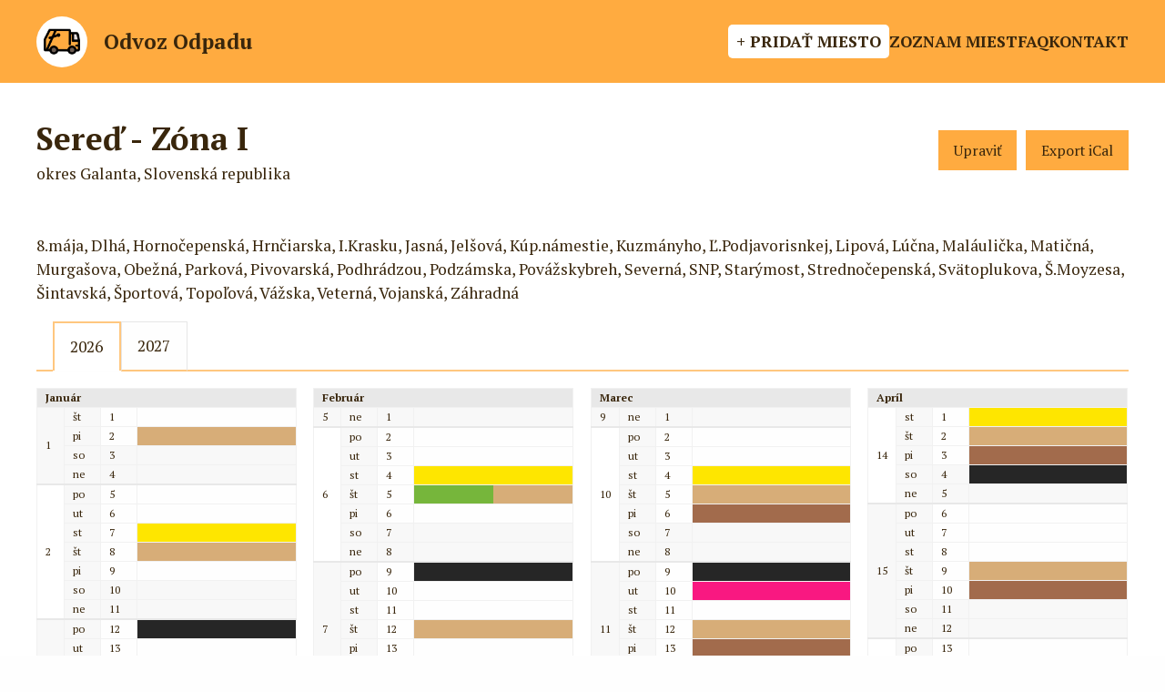

--- FILE ---
content_type: text/html;charset=UTF-8
request_url: https://odvoz-odpadu.eu/miesto/668-sered-zona-i
body_size: 13513
content:
























<!DOCTYPE html>
<html class="no-js">
	<head>
		<title>Harmonogram - Sereď - Zóna I - Odvoz Odpadu</title>
		
		<meta http-equiv='Content-Type' content='text/html; charset=UTF-8' />
		<meta name="keywords" content="harmonogram odvoz odpadu vývoz rozpis kalendár aplikácia app">
		<meta name="viewport" content="width=device-width, initial-scale=1, maximum-scale=1, user-scalable=0">
		<meta name="theme-color" content="#FFAB40">
		<meta name="msapplication-navbutton-color" content="#FFAB40">
		<meta name="apple-mobile-web-app-status-bar-style" content="#FFAB40">
		
		<meta property="og:url" content="https://odvoz-odpadu.eu" />
		<meta property="og:site_name" content="Odvoz Odpadu" />
		<meta property="og:type" content="website" />
		<meta property="og:title" content="Odvoz Odpadu" />
		<meta property="og:description" content="Harmonogram odvozu odpadu z rodinných domov pre obce a mestá. Nainštalujte si aplikáciu, zapnite si upozornenia a už nezabudnete naplniť alebo vyložiť kontajner na ulicu včas pred odvozom smetiarmi. Pozrite si zoznam miest a obcí alebo si pridajte harmonogram pre svoju obec." />
		<meta property="og:image" content="https://odvoz-odpadu.eu/images/odvoz-odpadu-fb-2.png" />
		<meta property="og:image:type" content="image/png" />
		<meta property="og:image:width" content="1200" />
		<meta property="og:image:height" content="630" />
		<meta property="og:locale" content="sk_SK" />
		
		
		<meta name="description" content="Harmonogram odvozu odpadu pre miesto Sereď - Zóna I. Nastavte si miesto v aplikácii Odvoz Odpadu a budete upozornení na každý odvoz.">
	
		
		<link rel="shortcut icon" href="/favicon.ico" />
		
		<link rel="preconnect" href="https://fonts.googleapis.com">
<link rel="preconnect" href="https://fonts.gstatic.com" crossorigin>
<link href="https://fonts.googleapis.com/css2?family=PT+Serif:ital,wght@0,400;0,700;1,400;1,700&display=swap" rel="stylesheet">

<link rel="stylesheet" type="text/css" href="/css/lib/multiselect/multiselect.css">
<link rel="stylesheet" type="text/css" href="/css/lib/select2/select2.min.css?updated=1">

<link rel="stylesheet" type="text/css" href="/css/fontawesome/css/font-awesome.css">
<link rel="stylesheet" type="text/css" href="/css/fontawesome/css/custom.css">


 
<link rel="stylesheet" type="text/css" href="/css/lib/pickadate/default.css">
<link rel="stylesheet" type="text/css" href="/css/lib/pickadate/default.date.css">
<link rel="stylesheet" type="text/css" href="/css/lib/pickadate/default.time.css">



<link rel="stylesheet" type="text/css" href="/css/lib/foundation-6.4.3.min.css">
<!-- <link rel="stylesheet" href="https://cdnjs.cloudflare.com/ajax/libs/foundation/6.4.3/css/foundation.min.css" /> -->

<link rel="stylesheet" type="text/css" href="/css/style.css?updated=28">
<link rel="stylesheet" type="text/css" href="/css/print.css" media="print" />
		
		




















<script src="/js/lib/jquery-3.3.1.min.js"></script>

<script src="/js/lib/jquery.scrollTo-1.4.3.1-min.js"></script>
<script src="/js/lib/jquery.multiselect.js"></script>
<script src="/js/lib/select2/select2.min.js?updated=1"></script>
<script src="/js/lib/select2/sk.js"></script>
<script src="/js/lib/pickadate/picker.js"></script>
<script src="/js/lib/pickadate/picker.time.js"></script>
<script src="/js/lib/pickadate/picker.date.js"></script>
<script src="/js/lib/pickadate/legacy.js"></script>
<script src="/js/lib/pickadate/translations/sk_SK.js"></script>
<script src="/js/lib/jquery-ui/jquery-ui.min.js"></script>
<script src="/js/lib/jquery-ui/datepicker-sk.js"></script>
<script src="/js/lib/foundation/foundation-6.4.3.min.js"></script>
<!-- <script src="https://cdnjs.cloudflare.com/ajax/libs/foundation/6.4.3/js/foundation.min.js"></script> -->
<script src="/js/lib/foundation/vendor/what-input.min.js"></script>

<script src="/js/main.js?updated=8"></script>
<script src="/js/dataTable.js"></script>
<script src="/js/modal.js?updated=1"></script>

<script type="text/javascript">
var contextPath = '';
</script>
 
		
		
		<style type="text/css">
			
				.calendar-table tbody tr td.garbage-column .garbage-wrapper .gar-cal.garbage-komunalny {
					background-color: #262626 !important;
				}
			
				.calendar-table tbody tr td.garbage-column .garbage-wrapper .gar-cal.garbage-bio {
					background-color: #a26b4c !important;
				}
			
				.calendar-table tbody tr td.garbage-column .garbage-wrapper .gar-cal.garbage-plast {
					background-color: #fee600 !important;
				}
			
				.calendar-table tbody tr td.garbage-column .garbage-wrapper .gar-cal.garbage-papier {
					background-color: #3d78c1 !important;
				}
			
				.calendar-table tbody tr td.garbage-column .garbage-wrapper .gar-cal.garbage-sklo {
					background-color: #76b63b !important;
				}
			
				.calendar-table tbody tr td.garbage-column .garbage-wrapper .gar-cal.garbage-kov {
					background-color: #e61c29 !important;
				}
			
				.calendar-table tbody tr td.garbage-column .garbage-wrapper .gar-cal.garbage-tetrapak {
					background-color: #ff5620 !important;
				}
			
				.calendar-table tbody tr td.garbage-column .garbage-wrapper .gar-cal.garbage-olej {
					background-color: #e89b00 !important;
				}
			
				.calendar-table tbody tr td.garbage-column .garbage-wrapper .gar-cal.garbage-kuchynsky {
					background-color: #d7ad78 !important;
				}
			
				.calendar-table tbody tr td.garbage-column .garbage-wrapper .gar-cal.garbage-elektro {
					background-color: #f91881 !important;
				}
			
				.calendar-table tbody tr td.garbage-column .garbage-wrapper .gar-cal.garbage-nebezpecny {
					background-color: #9811af !important;
				}
			
				.calendar-table tbody tr td.garbage-column .garbage-wrapper .gar-cal.garbage-objemny {
					background-color: #009688 !important;
				}
			
				.calendar-table tbody tr td.garbage-column .garbage-wrapper .gar-cal.garbage-textil {
					background-color: #919191 !important;
				}
			
		</style>
	
	</head>
	<body>
	
		<div id="user-main" style="min-height: calc(100vh - 5rem)">
			<div id="android-app-banner">
				<div id="android-app-banner-wrapper">
					<div id="android-app-banner-close">
						&times;
					</div>
					<div id="android-app-banner-icon-wrapper">
						<img id="android-app-banner-icon" src="/images/garbage_truck.png">
					</div>
					<div id="android-app-banner-name">
						<span class="title">Odvoz Odpadu</span>
						<span class="subtitle">Aplikácia zadarmo</span>
					</div>
					<div id="android-app-banner-links">
						<a href="https://play.google.com/store/apps/details?id=sk.kuliha.garbage&utm_source=odvoz-odpadu&pcampaignid=pcampaignidMKT-Other-global-all-co-prtnr-py-PartBadge-Mar2515-1" target="_blank">Stiahnuť SK</a>
						<a href="https://play.google.com/store/apps/details?id=sk.kuliha.garbage.cz&pcampaignid=pcampaignidMKT-Other-global-all-co-prtnr-py-PartBadge-Mar2515-1" target="_blank">Stiahnuť CZ</a>
					</div>
				</div>
			</div>
			
				
				
					<div class="top-bar">
						<div class="menu-bar custom-show-for-2">
							<div onclick="window.location.href = '/';" style="cursor: pointer; display: flex; align-items: center; margin-left: 0;">
								<div class="img-wrapper" style="width: 56px; height: 56px;">
									<img src="/images/garbage_truck.png" style="max-width: 40px;" />
								</div>
								<span style="font-weight: bold; margin-left: 1rem; font-size: 1.3rem;">Odvoz Odpadu</span>
							</div>
							<div style="flex-grow: 1;"></div>
							<a class="link emphasized" href="/miesto/pridat">+ Pridať miesto</a>
							<a class="link" href="/zoznam">Zoznam miest</a>
							<a class="link" href="/faq">FAQ</a>
							<a class="link" href="javascript: void(0);" data-open="contactModal">Kontakt</a>
						</div>
						<div class="menu-bar custom-show-for-1">
							<div onclick="window.location.href = '/';" style="cursor: pointer; display: flex; align-items: center; margin-left: 0;">
								<div class="img-wrapper" style="width: 56px; height: 56px;">
									<img src="/images/garbage_truck.png" style="max-width: 40px;" />
								</div>
								<span style="font-weight: bold; margin-left: 1rem; font-size: 1.3rem;">Odvoz Odpadu</span>
							</div>
							<div style="flex-grow: 1;"></div>
							<div id="menu-toggle" style="cursor: pointer;" onclick="Main.openMenu();">
								<i class="fa fa-2x fa-bars"></i> 
							</div>
						</div>
					</div>
				
			
			
			<div class="grid-container full" style="width: 100%; margin: 0 0.5rem;">
				
		
		<div class="content-wrapper">
			<div class="content">
				<div data-nosnippet class="grid-x" style="margin-top: 1rem;">
					<div class="cell small-12">
						<div class="place-detail-header">
							<div id="place-name" style="flex-grow: 1;">
								<div>
									Sereď - Zóna I
								</div>
								<div style="font-size: 1rem; font-weight: normal;">
									okres Galanta, Slovenská republika
								</div>
							</div>
							
								<div style="display: flex; flex-direction: row;">
									<a href="/miesto/668/upravit" class="button" style="margin: 0;">Upraviť</a>
									
										<button id="export-ical" class="button" style="margin: 0 0 0 10px; white-space: nowrap;">Export iCal</button>
									
								</div>
							
						</div>
						
						
							<div style="padding: 1rem 0;">
								8.mája, Dlhá, Hornočepenská, Hrnčiarska, I.Krasku, Jasná, Jelšová, Kúp.námestie, Kuzmányho, Ľ.Podjavorisnkej, Lipová, Lúčna, Maláulička, Matičná, Murgašova, Obežná, Parková, Pivovarská, Podhrádzou, Podzámska, Povážskybreh, Severná, SNP, Starýmost, Strednočepenská, Svätoplukova, Š.Moyzesa, Šintavská, Športová, Topoľová, Vážska, Veterná, Vojanská, Záhradná
							</div>
						
						
						<div class="tabs-wrapper">
							<ul class="tabs" data-tabs id="year-tabs" data-deep-link="true" data-update-history="true" style="display: inline-block; vertical-align: middle;">
								<li class="tabs-title is-active"><a href="#rok-2026" aria-selected="true">2026</a></li>
								<li class="tabs-title"><a href="#rok-2027">2027</a></li>
							</ul>
						</div>
					</div>
				</div>
				
				<div data-nosnippet class="tabs-content" data-tabs-content="year-tabs" style="border: 0; background: none;">
					<div class="tabs-panel is-active" id="rok-2026" style="padding: 0; margin: 0 -0.5rem;">
						<div class="grid-x calendar-wrapper">
							





























	<div class="month-wrapper cell small-12 medium-6 large-3">
		<table class="calendar-table calendar-table-2026 unstriped">
			<thead>
				<tr>
					<th colspan="4" style="text-transform: capitalize;">
						január
					</th>
				</tr>
			</thead>
			<tbody>
				
				
					
					
					
					
					<tr data-date="1/1/2026" class=" ">
						
							<td class="week-column" rowspan="" data-week-number="1">
								1
							</td>
							
						
						<td class="day-column" data-week-number="1">
							št
						</td>
						<td class="date-column ">
							1
						</td>
						<td class="garbage-column  ">
							<div class="garbage-wrapper">
								
								
									
									
								
								
							</div>
						</td>
					</tr>
				
					
					
					
					
					<tr data-date="2/1/2026" class=" ">
						
						<td class="day-column" data-week-number="1">
							pi
						</td>
						<td class="date-column ">
							2
						</td>
						<td class="garbage-column  ">
							<div class="garbage-wrapper">
								
								
									
									
										<span class="gar-cal  garbage-kuchynsky" data-id="459772" title="Kuchynský"></span>
									
								
								
							</div>
						</td>
					</tr>
				
					
					
					
					
					<tr data-date="3/1/2026" class=" ">
						
						<td class="day-column" data-week-number="1">
							so
						</td>
						<td class="date-column weekend">
							3
						</td>
						<td class="garbage-column weekend ">
							<div class="garbage-wrapper">
								
								
									
									
								
								
							</div>
						</td>
					</tr>
				
					
					
					
					
					<tr data-date="4/1/2026" class=" ">
						
						<td class="day-column" data-week-number="1">
							ne
						</td>
						<td class="date-column weekend">
							4
						</td>
						<td class="garbage-column weekend ">
							<div class="garbage-wrapper">
								
								
									
									
								
								
							</div>
						</td>
					</tr>
				
					
					
					
					
					<tr data-date="5/1/2026" class=" week-start">
						
							<td class="week-column" rowspan="" data-week-number="2">
								2
							</td>
							
						
						<td class="day-column" data-week-number="2">
							po
						</td>
						<td class="date-column ">
							5
						</td>
						<td class="garbage-column  ">
							<div class="garbage-wrapper">
								
								
									
									
								
								
							</div>
						</td>
					</tr>
				
					
					
					
					
					<tr data-date="6/1/2026" class=" ">
						
						<td class="day-column" data-week-number="2">
							ut
						</td>
						<td class="date-column ">
							6
						</td>
						<td class="garbage-column  ">
							<div class="garbage-wrapper">
								
								
									
									
								
								
							</div>
						</td>
					</tr>
				
					
					
					
					
					<tr data-date="7/1/2026" class=" ">
						
						<td class="day-column" data-week-number="2">
							st
						</td>
						<td class="date-column ">
							7
						</td>
						<td class="garbage-column  ">
							<div class="garbage-wrapper">
								
								
									
									
										<span class="gar-cal  garbage-plast" data-id="459732" title="Plast"></span>
									
								
								
							</div>
						</td>
					</tr>
				
					
					
					
					
					<tr data-date="8/1/2026" class=" ">
						
						<td class="day-column" data-week-number="2">
							št
						</td>
						<td class="date-column ">
							8
						</td>
						<td class="garbage-column  ">
							<div class="garbage-wrapper">
								
								
									
									
										<span class="gar-cal  garbage-kuchynsky" data-id="459773" title="Kuchynský"></span>
									
								
								
							</div>
						</td>
					</tr>
				
					
					
					
					
					<tr data-date="9/1/2026" class=" ">
						
						<td class="day-column" data-week-number="2">
							pi
						</td>
						<td class="date-column ">
							9
						</td>
						<td class="garbage-column  ">
							<div class="garbage-wrapper">
								
								
									
									
								
								
							</div>
						</td>
					</tr>
				
					
					
					
					
					<tr data-date="10/1/2026" class=" ">
						
						<td class="day-column" data-week-number="2">
							so
						</td>
						<td class="date-column weekend">
							10
						</td>
						<td class="garbage-column weekend ">
							<div class="garbage-wrapper">
								
								
									
									
								
								
							</div>
						</td>
					</tr>
				
					
					
					
					
					<tr data-date="11/1/2026" class=" ">
						
						<td class="day-column" data-week-number="2">
							ne
						</td>
						<td class="date-column weekend">
							11
						</td>
						<td class="garbage-column weekend ">
							<div class="garbage-wrapper">
								
								
									
									
								
								
							</div>
						</td>
					</tr>
				
					
					
					
					
					<tr data-date="12/1/2026" class=" week-start">
						
							<td class="week-column" rowspan="" data-week-number="3">
								3
							</td>
							
						
						<td class="day-column" data-week-number="3">
							po
						</td>
						<td class="date-column ">
							12
						</td>
						<td class="garbage-column  ">
							<div class="garbage-wrapper">
								
								
									
									
										<span class="gar-cal  garbage-komunalny" data-id="459719" title="Komunálny"></span>
									
								
								
							</div>
						</td>
					</tr>
				
					
					
					
					
					<tr data-date="13/1/2026" class=" ">
						
						<td class="day-column" data-week-number="3">
							ut
						</td>
						<td class="date-column ">
							13
						</td>
						<td class="garbage-column  ">
							<div class="garbage-wrapper">
								
								
									
									
								
								
							</div>
						</td>
					</tr>
				
					
					
					
					
					<tr data-date="14/1/2026" class=" ">
						
						<td class="day-column" data-week-number="3">
							st
						</td>
						<td class="date-column ">
							14
						</td>
						<td class="garbage-column  ">
							<div class="garbage-wrapper">
								
								
									
									
								
								
							</div>
						</td>
					</tr>
				
					
					
					
					
					<tr data-date="15/1/2026" class=" ">
						
						<td class="day-column" data-week-number="3">
							št
						</td>
						<td class="date-column ">
							15
						</td>
						<td class="garbage-column  ">
							<div class="garbage-wrapper">
								
								
									
									
										<span class="gar-cal  garbage-kuchynsky" data-id="459774" title="Kuchynský"></span>
									
								
								
							</div>
						</td>
					</tr>
				
					
					
					
					
					<tr data-date="16/1/2026" class=" ">
						
						<td class="day-column" data-week-number="3">
							pi
						</td>
						<td class="date-column ">
							16
						</td>
						<td class="garbage-column  ">
							<div class="garbage-wrapper">
								
								
									
									
								
								
							</div>
						</td>
					</tr>
				
					
					
					
					
					<tr data-date="17/1/2026" class=" ">
						
						<td class="day-column" data-week-number="3">
							so
						</td>
						<td class="date-column weekend">
							17
						</td>
						<td class="garbage-column weekend ">
							<div class="garbage-wrapper">
								
								
									
									
								
								
							</div>
						</td>
					</tr>
				
					
					
					
					
					<tr data-date="18/1/2026" class=" ">
						
						<td class="day-column" data-week-number="3">
							ne
						</td>
						<td class="date-column weekend">
							18
						</td>
						<td class="garbage-column weekend ">
							<div class="garbage-wrapper">
								
								
									
									
								
								
							</div>
						</td>
					</tr>
				
					
					
					
					
					<tr data-date="19/1/2026" class=" week-start">
						
							<td class="week-column" rowspan="" data-week-number="4">
								4
							</td>
							
						
						<td class="day-column" data-week-number="4">
							po
						</td>
						<td class="date-column ">
							19
						</td>
						<td class="garbage-column  ">
							<div class="garbage-wrapper">
								
								
									
									
								
								
							</div>
						</td>
					</tr>
				
					
					
					
					
					<tr data-date="20/1/2026" class=" ">
						
						<td class="day-column" data-week-number="4">
							ut
						</td>
						<td class="date-column ">
							20
						</td>
						<td class="garbage-column  ">
							<div class="garbage-wrapper">
								
								
									
									
								
								
							</div>
						</td>
					</tr>
				
					
					
					
					
					<tr data-date="21/1/2026" class=" ">
						
						<td class="day-column" data-week-number="4">
							st
						</td>
						<td class="date-column ">
							21
						</td>
						<td class="garbage-column  ">
							<div class="garbage-wrapper">
								
								
									
									
										<span class="gar-cal  garbage-plast" data-id="459733" title="Plast"></span>
									
								
								
							</div>
						</td>
					</tr>
				
					
					
					
					
					<tr data-date="22/1/2026" class=" ">
						
						<td class="day-column" data-week-number="4">
							št
						</td>
						<td class="date-column ">
							22
						</td>
						<td class="garbage-column  ">
							<div class="garbage-wrapper">
								
								
									
									
										<span class="gar-cal  garbage-papier" data-id="459745" title="Papier"></span><span class="gar-cal  garbage-kuchynsky" data-id="459775" title="Kuchynský"></span>
									
								
								
							</div>
						</td>
					</tr>
				
					
					
					
					
					<tr data-date="23/1/2026" class=" ">
						
						<td class="day-column" data-week-number="4">
							pi
						</td>
						<td class="date-column ">
							23
						</td>
						<td class="garbage-column  ">
							<div class="garbage-wrapper">
								
								
									
									
								
								
							</div>
						</td>
					</tr>
				
					
					
					
					
					<tr data-date="24/1/2026" class=" ">
						
						<td class="day-column" data-week-number="4">
							so
						</td>
						<td class="date-column weekend">
							24
						</td>
						<td class="garbage-column weekend ">
							<div class="garbage-wrapper">
								
								
									
									
								
								
							</div>
						</td>
					</tr>
				
					
					
					
					
					<tr data-date="25/1/2026" class=" ">
						
						<td class="day-column" data-week-number="4">
							ne
						</td>
						<td class="date-column weekend">
							25
						</td>
						<td class="garbage-column weekend ">
							<div class="garbage-wrapper">
								
								
									
									
								
								
							</div>
						</td>
					</tr>
				
					
					
					
					
					<tr data-date="26/1/2026" class=" week-start">
						
							<td class="week-column" rowspan="" data-week-number="5">
								5
							</td>
							
						
						<td class="day-column" data-week-number="5">
							po
						</td>
						<td class="date-column ">
							26
						</td>
						<td class="garbage-column  ">
							<div class="garbage-wrapper">
								
								
									
									
										<span class="gar-cal  garbage-komunalny" data-id="459720" title="Komunálny"></span>
									
								
								
							</div>
						</td>
					</tr>
				
					
					
					
					
					<tr data-date="27/1/2026" class=" ">
						
						<td class="day-column" data-week-number="5">
							ut
						</td>
						<td class="date-column ">
							27
						</td>
						<td class="garbage-column  ">
							<div class="garbage-wrapper">
								
								
									
									
								
								
							</div>
						</td>
					</tr>
				
					
					
					
					
					<tr data-date="28/1/2026" class=" ">
						
						<td class="day-column" data-week-number="5">
							st
						</td>
						<td class="date-column ">
							28
						</td>
						<td class="garbage-column  ">
							<div class="garbage-wrapper">
								
								
									
									
								
								
							</div>
						</td>
					</tr>
				
					
					
					
					
					<tr data-date="29/1/2026" class=" ">
						
						<td class="day-column" data-week-number="5">
							št
						</td>
						<td class="date-column ">
							29
						</td>
						<td class="garbage-column  ">
							<div class="garbage-wrapper">
								
								
									
									
										<span class="gar-cal  garbage-kuchynsky" data-id="459776" title="Kuchynský"></span>
									
								
								
							</div>
						</td>
					</tr>
				
					
					
					
					
					<tr data-date="30/1/2026" class=" ">
						
						<td class="day-column" data-week-number="5">
							pi
						</td>
						<td class="date-column ">
							30
						</td>
						<td class="garbage-column  ">
							<div class="garbage-wrapper">
								
								
									
									
								
								
							</div>
						</td>
					</tr>
				
					
					
					
					
					<tr data-date="31/1/2026" class=" ">
						
						<td class="day-column" data-week-number="5">
							so
						</td>
						<td class="date-column weekend">
							31
						</td>
						<td class="garbage-column weekend ">
							<div class="garbage-wrapper">
								
								
									
									
								
								
							</div>
						</td>
					</tr>
				
			</tbody>
		</table>
	</div>

	<div class="month-wrapper cell small-12 medium-6 large-3">
		<table class="calendar-table calendar-table-2026 unstriped">
			<thead>
				<tr>
					<th colspan="4" style="text-transform: capitalize;">
						február
					</th>
				</tr>
			</thead>
			<tbody>
				
				
					
					
					
					
					<tr data-date="1/2/2026" class=" ">
						
							<td class="week-column" rowspan="" data-week-number="5">
								5
							</td>
							
						
						<td class="day-column" data-week-number="5">
							ne
						</td>
						<td class="date-column weekend">
							1
						</td>
						<td class="garbage-column weekend ">
							<div class="garbage-wrapper">
								
								
									
									
								
								
							</div>
						</td>
					</tr>
				
					
					
					
					
					<tr data-date="2/2/2026" class=" week-start">
						
							<td class="week-column" rowspan="" data-week-number="6">
								6
							</td>
							
						
						<td class="day-column" data-week-number="6">
							po
						</td>
						<td class="date-column ">
							2
						</td>
						<td class="garbage-column  ">
							<div class="garbage-wrapper">
								
								
									
									
								
								
							</div>
						</td>
					</tr>
				
					
					
					
					
					<tr data-date="3/2/2026" class=" ">
						
						<td class="day-column" data-week-number="6">
							ut
						</td>
						<td class="date-column ">
							3
						</td>
						<td class="garbage-column  ">
							<div class="garbage-wrapper">
								
								
									
									
								
								
							</div>
						</td>
					</tr>
				
					
					
					
					
					<tr data-date="4/2/2026" class=" ">
						
						<td class="day-column" data-week-number="6">
							st
						</td>
						<td class="date-column ">
							4
						</td>
						<td class="garbage-column  ">
							<div class="garbage-wrapper">
								
								
									
									
										<span class="gar-cal  garbage-plast" data-id="459734" title="Plast"></span>
									
								
								
							</div>
						</td>
					</tr>
				
					
					
					
					
					<tr data-date="5/2/2026" class=" ">
						
						<td class="day-column" data-week-number="6">
							št
						</td>
						<td class="date-column ">
							5
						</td>
						<td class="garbage-column  ">
							<div class="garbage-wrapper">
								
								
									
									
										<span class="gar-cal  garbage-sklo" data-id="459751" title="Sklo"></span><span class="gar-cal  garbage-kuchynsky" data-id="459777" title="Kuchynský"></span>
									
								
								
							</div>
						</td>
					</tr>
				
					
					
					
					
					<tr data-date="6/2/2026" class=" ">
						
						<td class="day-column" data-week-number="6">
							pi
						</td>
						<td class="date-column ">
							6
						</td>
						<td class="garbage-column  ">
							<div class="garbage-wrapper">
								
								
									
									
								
								
							</div>
						</td>
					</tr>
				
					
					
					
					
					<tr data-date="7/2/2026" class=" ">
						
						<td class="day-column" data-week-number="6">
							so
						</td>
						<td class="date-column weekend">
							7
						</td>
						<td class="garbage-column weekend ">
							<div class="garbage-wrapper">
								
								
									
									
								
								
							</div>
						</td>
					</tr>
				
					
					
					
					
					<tr data-date="8/2/2026" class=" ">
						
						<td class="day-column" data-week-number="6">
							ne
						</td>
						<td class="date-column weekend">
							8
						</td>
						<td class="garbage-column weekend ">
							<div class="garbage-wrapper">
								
								
									
									
								
								
							</div>
						</td>
					</tr>
				
					
					
					
					
					<tr data-date="9/2/2026" class=" week-start">
						
							<td class="week-column" rowspan="" data-week-number="7">
								7
							</td>
							
						
						<td class="day-column" data-week-number="7">
							po
						</td>
						<td class="date-column ">
							9
						</td>
						<td class="garbage-column  ">
							<div class="garbage-wrapper">
								
								
									
									
										<span class="gar-cal  garbage-komunalny" data-id="459721" title="Komunálny"></span>
									
								
								
							</div>
						</td>
					</tr>
				
					
					
					
					
					<tr data-date="10/2/2026" class=" ">
						
						<td class="day-column" data-week-number="7">
							ut
						</td>
						<td class="date-column ">
							10
						</td>
						<td class="garbage-column  ">
							<div class="garbage-wrapper">
								
								
									
									
								
								
							</div>
						</td>
					</tr>
				
					
					
					
					
					<tr data-date="11/2/2026" class=" ">
						
						<td class="day-column" data-week-number="7">
							st
						</td>
						<td class="date-column ">
							11
						</td>
						<td class="garbage-column  ">
							<div class="garbage-wrapper">
								
								
									
									
								
								
							</div>
						</td>
					</tr>
				
					
					
					
					
					<tr data-date="12/2/2026" class=" ">
						
						<td class="day-column" data-week-number="7">
							št
						</td>
						<td class="date-column ">
							12
						</td>
						<td class="garbage-column  ">
							<div class="garbage-wrapper">
								
								
									
									
										<span class="gar-cal  garbage-kuchynsky" data-id="459778" title="Kuchynský"></span>
									
								
								
							</div>
						</td>
					</tr>
				
					
					
					
					
					<tr data-date="13/2/2026" class=" ">
						
						<td class="day-column" data-week-number="7">
							pi
						</td>
						<td class="date-column ">
							13
						</td>
						<td class="garbage-column  ">
							<div class="garbage-wrapper">
								
								
									
									
								
								
							</div>
						</td>
					</tr>
				
					
					
					
					
					<tr data-date="14/2/2026" class=" ">
						
						<td class="day-column" data-week-number="7">
							so
						</td>
						<td class="date-column weekend">
							14
						</td>
						<td class="garbage-column weekend ">
							<div class="garbage-wrapper">
								
								
									
									
								
								
							</div>
						</td>
					</tr>
				
					
					
					
					
					<tr data-date="15/2/2026" class=" ">
						
						<td class="day-column" data-week-number="7">
							ne
						</td>
						<td class="date-column weekend">
							15
						</td>
						<td class="garbage-column weekend ">
							<div class="garbage-wrapper">
								
								
									
									
								
								
							</div>
						</td>
					</tr>
				
					
					
					
					
					<tr data-date="16/2/2026" class=" week-start">
						
							<td class="week-column" rowspan="" data-week-number="8">
								8
							</td>
							
						
						<td class="day-column" data-week-number="8">
							po
						</td>
						<td class="date-column ">
							16
						</td>
						<td class="garbage-column  ">
							<div class="garbage-wrapper">
								
								
									
									
								
								
							</div>
						</td>
					</tr>
				
					
					
					
					
					<tr data-date="17/2/2026" class=" ">
						
						<td class="day-column" data-week-number="8">
							ut
						</td>
						<td class="date-column ">
							17
						</td>
						<td class="garbage-column  ">
							<div class="garbage-wrapper">
								
								
									
									
								
								
							</div>
						</td>
					</tr>
				
					
					
					
					
					<tr data-date="18/2/2026" class=" ">
						
						<td class="day-column" data-week-number="8">
							st
						</td>
						<td class="date-column ">
							18
						</td>
						<td class="garbage-column  ">
							<div class="garbage-wrapper">
								
								
									
									
										<span class="gar-cal  garbage-plast" data-id="459735" title="Plast"></span>
									
								
								
							</div>
						</td>
					</tr>
				
					
					
					
					
					<tr data-date="19/2/2026" class=" ">
						
						<td class="day-column" data-week-number="8">
							št
						</td>
						<td class="date-column ">
							19
						</td>
						<td class="garbage-column  ">
							<div class="garbage-wrapper">
								
								
									
									
										<span class="gar-cal  garbage-papier" data-id="459746" title="Papier"></span><span class="gar-cal  garbage-kuchynsky" data-id="459779" title="Kuchynský"></span>
									
								
								
							</div>
						</td>
					</tr>
				
					
					
					
					
					<tr data-date="20/2/2026" class=" ">
						
						<td class="day-column" data-week-number="8">
							pi
						</td>
						<td class="date-column ">
							20
						</td>
						<td class="garbage-column  ">
							<div class="garbage-wrapper">
								
								
									
									
								
								
							</div>
						</td>
					</tr>
				
					
					
					
					
					<tr data-date="21/2/2026" class=" ">
						
						<td class="day-column" data-week-number="8">
							so
						</td>
						<td class="date-column weekend">
							21
						</td>
						<td class="garbage-column weekend ">
							<div class="garbage-wrapper">
								
								
									
									
								
								
							</div>
						</td>
					</tr>
				
					
					
					
					
					<tr data-date="22/2/2026" class=" ">
						
						<td class="day-column" data-week-number="8">
							ne
						</td>
						<td class="date-column weekend">
							22
						</td>
						<td class="garbage-column weekend ">
							<div class="garbage-wrapper">
								
								
									
									
								
								
							</div>
						</td>
					</tr>
				
					
					
					
					
					<tr data-date="23/2/2026" class=" week-start">
						
							<td class="week-column" rowspan="" data-week-number="9">
								9
							</td>
							
						
						<td class="day-column" data-week-number="9">
							po
						</td>
						<td class="date-column ">
							23
						</td>
						<td class="garbage-column  ">
							<div class="garbage-wrapper">
								
								
									
									
										<span class="gar-cal  garbage-komunalny" data-id="459722" title="Komunálny"></span>
									
								
								
							</div>
						</td>
					</tr>
				
					
					
					
					
					<tr data-date="24/2/2026" class=" ">
						
						<td class="day-column" data-week-number="9">
							ut
						</td>
						<td class="date-column ">
							24
						</td>
						<td class="garbage-column  ">
							<div class="garbage-wrapper">
								
								
									
									
										<span class="gar-cal  garbage-objemny" data-id="459770" title="Objemný"></span>
									
								
								
							</div>
						</td>
					</tr>
				
					
					
					
					
					<tr data-date="25/2/2026" class=" ">
						
						<td class="day-column" data-week-number="9">
							st
						</td>
						<td class="date-column ">
							25
						</td>
						<td class="garbage-column  ">
							<div class="garbage-wrapper">
								
								
									
									
								
								
							</div>
						</td>
					</tr>
				
					
					
					
					
					<tr data-date="26/2/2026" class=" ">
						
						<td class="day-column" data-week-number="9">
							št
						</td>
						<td class="date-column ">
							26
						</td>
						<td class="garbage-column  ">
							<div class="garbage-wrapper">
								
								
									
									
										<span class="gar-cal  garbage-kuchynsky" data-id="459780" title="Kuchynský"></span>
									
								
								
							</div>
						</td>
					</tr>
				
					
					
					
					
					<tr data-date="27/2/2026" class=" ">
						
						<td class="day-column" data-week-number="9">
							pi
						</td>
						<td class="date-column ">
							27
						</td>
						<td class="garbage-column  ">
							<div class="garbage-wrapper">
								
								
									
									
								
								
							</div>
						</td>
					</tr>
				
					
					
					
					
					<tr data-date="28/2/2026" class=" ">
						
						<td class="day-column" data-week-number="9">
							so
						</td>
						<td class="date-column weekend">
							28
						</td>
						<td class="garbage-column weekend ">
							<div class="garbage-wrapper">
								
								
									
									
								
								
							</div>
						</td>
					</tr>
				
			</tbody>
		</table>
	</div>

	<div class="month-wrapper cell small-12 medium-6 large-3">
		<table class="calendar-table calendar-table-2026 unstriped">
			<thead>
				<tr>
					<th colspan="4" style="text-transform: capitalize;">
						marec
					</th>
				</tr>
			</thead>
			<tbody>
				
				
					
					
					
					
					<tr data-date="1/3/2026" class=" ">
						
							<td class="week-column" rowspan="" data-week-number="9">
								9
							</td>
							
						
						<td class="day-column" data-week-number="9">
							ne
						</td>
						<td class="date-column weekend">
							1
						</td>
						<td class="garbage-column weekend ">
							<div class="garbage-wrapper">
								
								
									
									
								
								
							</div>
						</td>
					</tr>
				
					
					
					
					
					<tr data-date="2/3/2026" class=" week-start">
						
							<td class="week-column" rowspan="" data-week-number="10">
								10
							</td>
							
						
						<td class="day-column" data-week-number="10">
							po
						</td>
						<td class="date-column ">
							2
						</td>
						<td class="garbage-column  ">
							<div class="garbage-wrapper">
								
								
									
									
								
								
							</div>
						</td>
					</tr>
				
					
					
					
					
					<tr data-date="3/3/2026" class=" ">
						
						<td class="day-column" data-week-number="10">
							ut
						</td>
						<td class="date-column ">
							3
						</td>
						<td class="garbage-column  ">
							<div class="garbage-wrapper">
								
								
									
									
								
								
							</div>
						</td>
					</tr>
				
					
					
					
					
					<tr data-date="4/3/2026" class=" ">
						
						<td class="day-column" data-week-number="10">
							st
						</td>
						<td class="date-column ">
							4
						</td>
						<td class="garbage-column  ">
							<div class="garbage-wrapper">
								
								
									
									
										<span class="gar-cal  garbage-plast" data-id="459736" title="Plast"></span>
									
								
								
							</div>
						</td>
					</tr>
				
					
					
					
					
					<tr data-date="5/3/2026" class=" ">
						
						<td class="day-column" data-week-number="10">
							št
						</td>
						<td class="date-column ">
							5
						</td>
						<td class="garbage-column  ">
							<div class="garbage-wrapper">
								
								
									
									
										<span class="gar-cal  garbage-kuchynsky" data-id="459781" title="Kuchynský"></span>
									
								
								
							</div>
						</td>
					</tr>
				
					
					
					
					
					<tr data-date="6/3/2026" class=" ">
						
						<td class="day-column" data-week-number="10">
							pi
						</td>
						<td class="date-column ">
							6
						</td>
						<td class="garbage-column  ">
							<div class="garbage-wrapper">
								
								
									
									
										<span class="gar-cal  garbage-bio" data-id="459753" title="Bio"></span>
									
								
								
							</div>
						</td>
					</tr>
				
					
					
					
					
					<tr data-date="7/3/2026" class=" ">
						
						<td class="day-column" data-week-number="10">
							so
						</td>
						<td class="date-column weekend">
							7
						</td>
						<td class="garbage-column weekend ">
							<div class="garbage-wrapper">
								
								
									
									
								
								
							</div>
						</td>
					</tr>
				
					
					
					
					
					<tr data-date="8/3/2026" class=" ">
						
						<td class="day-column" data-week-number="10">
							ne
						</td>
						<td class="date-column weekend">
							8
						</td>
						<td class="garbage-column weekend ">
							<div class="garbage-wrapper">
								
								
									
									
								
								
							</div>
						</td>
					</tr>
				
					
					
					
					
					<tr data-date="9/3/2026" class=" week-start">
						
							<td class="week-column" rowspan="" data-week-number="11">
								11
							</td>
							
						
						<td class="day-column" data-week-number="11">
							po
						</td>
						<td class="date-column ">
							9
						</td>
						<td class="garbage-column  ">
							<div class="garbage-wrapper">
								
								
									
									
										<span class="gar-cal  garbage-komunalny" data-id="459723" title="Komunálny"></span>
									
								
								
							</div>
						</td>
					</tr>
				
					
					
					
					
					<tr data-date="10/3/2026" class=" ">
						
						<td class="day-column" data-week-number="11">
							ut
						</td>
						<td class="date-column ">
							10
						</td>
						<td class="garbage-column  ">
							<div class="garbage-wrapper">
								
								
									
									
										<span class="gar-cal  garbage-elektro" data-id="459771" title="Elektro"></span>
									
								
								
							</div>
						</td>
					</tr>
				
					
					
					
					
					<tr data-date="11/3/2026" class=" ">
						
						<td class="day-column" data-week-number="11">
							st
						</td>
						<td class="date-column ">
							11
						</td>
						<td class="garbage-column  ">
							<div class="garbage-wrapper">
								
								
									
									
								
								
							</div>
						</td>
					</tr>
				
					
					
					
					
					<tr data-date="12/3/2026" class=" ">
						
						<td class="day-column" data-week-number="11">
							št
						</td>
						<td class="date-column ">
							12
						</td>
						<td class="garbage-column  ">
							<div class="garbage-wrapper">
								
								
									
									
										<span class="gar-cal  garbage-kuchynsky" data-id="459782" title="Kuchynský"></span>
									
								
								
							</div>
						</td>
					</tr>
				
					
					
					
					
					<tr data-date="13/3/2026" class=" ">
						
						<td class="day-column" data-week-number="11">
							pi
						</td>
						<td class="date-column ">
							13
						</td>
						<td class="garbage-column  ">
							<div class="garbage-wrapper">
								
								
									
									
										<span class="gar-cal  garbage-bio" data-id="459754" title="Bio"></span>
									
								
								
							</div>
						</td>
					</tr>
				
					
					
					
					
					<tr data-date="14/3/2026" class=" ">
						
						<td class="day-column" data-week-number="11">
							so
						</td>
						<td class="date-column weekend">
							14
						</td>
						<td class="garbage-column weekend ">
							<div class="garbage-wrapper">
								
								
									
									
								
								
							</div>
						</td>
					</tr>
				
					
					
					
					
					<tr data-date="15/3/2026" class=" ">
						
						<td class="day-column" data-week-number="11">
							ne
						</td>
						<td class="date-column weekend">
							15
						</td>
						<td class="garbage-column weekend ">
							<div class="garbage-wrapper">
								
								
									
									
								
								
							</div>
						</td>
					</tr>
				
					
					
					
					
					<tr data-date="16/3/2026" class=" week-start">
						
							<td class="week-column" rowspan="" data-week-number="12">
								12
							</td>
							
						
						<td class="day-column" data-week-number="12">
							po
						</td>
						<td class="date-column ">
							16
						</td>
						<td class="garbage-column  ">
							<div class="garbage-wrapper">
								
								
									
									
								
								
							</div>
						</td>
					</tr>
				
					
					
					
					
					<tr data-date="17/3/2026" class=" ">
						
						<td class="day-column" data-week-number="12">
							ut
						</td>
						<td class="date-column ">
							17
						</td>
						<td class="garbage-column  ">
							<div class="garbage-wrapper">
								
								
									
									
								
								
							</div>
						</td>
					</tr>
				
					
					
					
					
					<tr data-date="18/3/2026" class=" ">
						
						<td class="day-column" data-week-number="12">
							st
						</td>
						<td class="date-column ">
							18
						</td>
						<td class="garbage-column  ">
							<div class="garbage-wrapper">
								
								
									
									
										<span class="gar-cal  garbage-plast" data-id="459737" title="Plast"></span>
									
								
								
							</div>
						</td>
					</tr>
				
					
					
					
					
					<tr data-date="19/3/2026" class=" ">
						
						<td class="day-column" data-week-number="12">
							št
						</td>
						<td class="date-column ">
							19
						</td>
						<td class="garbage-column  ">
							<div class="garbage-wrapper">
								
								
									
									
										<span class="gar-cal  garbage-papier" data-id="459747" title="Papier"></span><span class="gar-cal  garbage-kuchynsky" data-id="459783" title="Kuchynský"></span>
									
								
								
							</div>
						</td>
					</tr>
				
					
					
					
					
					<tr data-date="20/3/2026" class=" ">
						
						<td class="day-column" data-week-number="12">
							pi
						</td>
						<td class="date-column ">
							20
						</td>
						<td class="garbage-column  ">
							<div class="garbage-wrapper">
								
								
									
									
										<span class="gar-cal  garbage-bio" data-id="459755" title="Bio"></span>
									
								
								
							</div>
						</td>
					</tr>
				
					
					
					
					
					<tr data-date="21/3/2026" class=" ">
						
						<td class="day-column" data-week-number="12">
							so
						</td>
						<td class="date-column weekend">
							21
						</td>
						<td class="garbage-column weekend ">
							<div class="garbage-wrapper">
								
								
									
									
								
								
							</div>
						</td>
					</tr>
				
					
					
					
					
					<tr data-date="22/3/2026" class=" ">
						
						<td class="day-column" data-week-number="12">
							ne
						</td>
						<td class="date-column weekend">
							22
						</td>
						<td class="garbage-column weekend ">
							<div class="garbage-wrapper">
								
								
									
									
								
								
							</div>
						</td>
					</tr>
				
					
					
					
					
					<tr data-date="23/3/2026" class=" week-start">
						
							<td class="week-column" rowspan="" data-week-number="13">
								13
							</td>
							
						
						<td class="day-column" data-week-number="13">
							po
						</td>
						<td class="date-column ">
							23
						</td>
						<td class="garbage-column  ">
							<div class="garbage-wrapper">
								
								
									
									
										<span class="gar-cal  garbage-komunalny" data-id="459724" title="Komunálny"></span>
									
								
								
							</div>
						</td>
					</tr>
				
					
					
					
					
					<tr data-date="24/3/2026" class=" ">
						
						<td class="day-column" data-week-number="13">
							ut
						</td>
						<td class="date-column ">
							24
						</td>
						<td class="garbage-column  ">
							<div class="garbage-wrapper">
								
								
									
									
								
								
							</div>
						</td>
					</tr>
				
					
					
					
					
					<tr data-date="25/3/2026" class=" ">
						
						<td class="day-column" data-week-number="13">
							st
						</td>
						<td class="date-column ">
							25
						</td>
						<td class="garbage-column  ">
							<div class="garbage-wrapper">
								
								
									
									
								
								
							</div>
						</td>
					</tr>
				
					
					
					
					
					<tr data-date="26/3/2026" class=" ">
						
						<td class="day-column" data-week-number="13">
							št
						</td>
						<td class="date-column ">
							26
						</td>
						<td class="garbage-column  ">
							<div class="garbage-wrapper">
								
								
									
									
										<span class="gar-cal  garbage-kuchynsky" data-id="459784" title="Kuchynský"></span>
									
								
								
							</div>
						</td>
					</tr>
				
					
					
					
					
					<tr data-date="27/3/2026" class=" ">
						
						<td class="day-column" data-week-number="13">
							pi
						</td>
						<td class="date-column ">
							27
						</td>
						<td class="garbage-column  ">
							<div class="garbage-wrapper">
								
								
									
									
										<span class="gar-cal  garbage-bio" data-id="459756" title="Bio"></span>
									
								
								
							</div>
						</td>
					</tr>
				
					
					
					
					
					<tr data-date="28/3/2026" class=" ">
						
						<td class="day-column" data-week-number="13">
							so
						</td>
						<td class="date-column weekend">
							28
						</td>
						<td class="garbage-column weekend ">
							<div class="garbage-wrapper">
								
								
									
									
								
								
							</div>
						</td>
					</tr>
				
					
					
					
					
					<tr data-date="29/3/2026" class=" ">
						
						<td class="day-column" data-week-number="13">
							ne
						</td>
						<td class="date-column weekend">
							29
						</td>
						<td class="garbage-column weekend ">
							<div class="garbage-wrapper">
								
								
									
									
								
								
							</div>
						</td>
					</tr>
				
					
					
					
					
					<tr data-date="30/3/2026" class=" week-start">
						
							<td class="week-column" rowspan="" data-week-number="14">
								14
							</td>
							
						
						<td class="day-column" data-week-number="14">
							po
						</td>
						<td class="date-column ">
							30
						</td>
						<td class="garbage-column  ">
							<div class="garbage-wrapper">
								
								
									
									
								
								
							</div>
						</td>
					</tr>
				
					
					
					
					
					<tr data-date="31/3/2026" class=" ">
						
						<td class="day-column" data-week-number="14">
							ut
						</td>
						<td class="date-column ">
							31
						</td>
						<td class="garbage-column  ">
							<div class="garbage-wrapper">
								
								
									
									
								
								
							</div>
						</td>
					</tr>
				
			</tbody>
		</table>
	</div>

	<div class="month-wrapper cell small-12 medium-6 large-3">
		<table class="calendar-table calendar-table-2026 unstriped">
			<thead>
				<tr>
					<th colspan="4" style="text-transform: capitalize;">
						apríl
					</th>
				</tr>
			</thead>
			<tbody>
				
				
					
					
					
					
					<tr data-date="1/4/2026" class=" ">
						
							<td class="week-column" rowspan="" data-week-number="14">
								14
							</td>
							
						
						<td class="day-column" data-week-number="14">
							st
						</td>
						<td class="date-column ">
							1
						</td>
						<td class="garbage-column  ">
							<div class="garbage-wrapper">
								
								
									
									
										<span class="gar-cal  garbage-plast" data-id="459738" title="Plast"></span>
									
								
								
							</div>
						</td>
					</tr>
				
					
					
					
					
					<tr data-date="2/4/2026" class=" ">
						
						<td class="day-column" data-week-number="14">
							št
						</td>
						<td class="date-column ">
							2
						</td>
						<td class="garbage-column  ">
							<div class="garbage-wrapper">
								
								
									
									
										<span class="gar-cal  garbage-kuchynsky" data-id="459785" title="Kuchynský"></span>
									
								
								
							</div>
						</td>
					</tr>
				
					
					
					
					
					<tr data-date="3/4/2026" class=" ">
						
						<td class="day-column" data-week-number="14">
							pi
						</td>
						<td class="date-column ">
							3
						</td>
						<td class="garbage-column  ">
							<div class="garbage-wrapper">
								
								
									
									
										<span class="gar-cal  garbage-bio" data-id="459757" title="Bio"></span>
									
								
								
							</div>
						</td>
					</tr>
				
					
					
					
					
					<tr data-date="4/4/2026" class=" ">
						
						<td class="day-column" data-week-number="14">
							so
						</td>
						<td class="date-column weekend">
							4
						</td>
						<td class="garbage-column weekend ">
							<div class="garbage-wrapper">
								
								
									
									
										<span class="gar-cal  garbage-komunalny" data-id="459725" title="Komunálny"></span>
									
								
								
							</div>
						</td>
					</tr>
				
					
					
					
					
					<tr data-date="5/4/2026" class=" ">
						
						<td class="day-column" data-week-number="14">
							ne
						</td>
						<td class="date-column weekend">
							5
						</td>
						<td class="garbage-column weekend ">
							<div class="garbage-wrapper">
								
								
									
									
								
								
							</div>
						</td>
					</tr>
				
					
					
					
					
					<tr data-date="6/4/2026" class=" week-start">
						
							<td class="week-column" rowspan="" data-week-number="15">
								15
							</td>
							
						
						<td class="day-column" data-week-number="15">
							po
						</td>
						<td class="date-column ">
							6
						</td>
						<td class="garbage-column  ">
							<div class="garbage-wrapper">
								
								
									
									
								
								
							</div>
						</td>
					</tr>
				
					
					
					
					
					<tr data-date="7/4/2026" class=" ">
						
						<td class="day-column" data-week-number="15">
							ut
						</td>
						<td class="date-column ">
							7
						</td>
						<td class="garbage-column  ">
							<div class="garbage-wrapper">
								
								
									
									
								
								
							</div>
						</td>
					</tr>
				
					
					
					
					
					<tr data-date="8/4/2026" class=" ">
						
						<td class="day-column" data-week-number="15">
							st
						</td>
						<td class="date-column ">
							8
						</td>
						<td class="garbage-column  ">
							<div class="garbage-wrapper">
								
								
									
									
								
								
							</div>
						</td>
					</tr>
				
					
					
					
					
					<tr data-date="9/4/2026" class=" ">
						
						<td class="day-column" data-week-number="15">
							št
						</td>
						<td class="date-column ">
							9
						</td>
						<td class="garbage-column  ">
							<div class="garbage-wrapper">
								
								
									
									
										<span class="gar-cal  garbage-kuchynsky" data-id="459786" title="Kuchynský"></span>
									
								
								
							</div>
						</td>
					</tr>
				
					
					
					
					
					<tr data-date="10/4/2026" class=" ">
						
						<td class="day-column" data-week-number="15">
							pi
						</td>
						<td class="date-column ">
							10
						</td>
						<td class="garbage-column  ">
							<div class="garbage-wrapper">
								
								
									
									
										<span class="gar-cal  garbage-bio" data-id="459758" title="Bio"></span>
									
								
								
							</div>
						</td>
					</tr>
				
					
					
					
					
					<tr data-date="11/4/2026" class=" ">
						
						<td class="day-column" data-week-number="15">
							so
						</td>
						<td class="date-column weekend">
							11
						</td>
						<td class="garbage-column weekend ">
							<div class="garbage-wrapper">
								
								
									
									
								
								
							</div>
						</td>
					</tr>
				
					
					
					
					
					<tr data-date="12/4/2026" class=" ">
						
						<td class="day-column" data-week-number="15">
							ne
						</td>
						<td class="date-column weekend">
							12
						</td>
						<td class="garbage-column weekend ">
							<div class="garbage-wrapper">
								
								
									
									
								
								
							</div>
						</td>
					</tr>
				
					
					
					
					
					<tr data-date="13/4/2026" class=" week-start">
						
							<td class="week-column" rowspan="" data-week-number="16">
								16
							</td>
							
						
						<td class="day-column" data-week-number="16">
							po
						</td>
						<td class="date-column ">
							13
						</td>
						<td class="garbage-column  ">
							<div class="garbage-wrapper">
								
								
									
									
								
								
							</div>
						</td>
					</tr>
				
					
					
					
					
					<tr data-date="14/4/2026" class=" ">
						
						<td class="day-column" data-week-number="16">
							ut
						</td>
						<td class="date-column ">
							14
						</td>
						<td class="garbage-column  ">
							<div class="garbage-wrapper">
								
								
									
									
								
								
							</div>
						</td>
					</tr>
				
					
					
					
					
					<tr data-date="15/4/2026" class=" ">
						
						<td class="day-column" data-week-number="16">
							st
						</td>
						<td class="date-column ">
							15
						</td>
						<td class="garbage-column  ">
							<div class="garbage-wrapper">
								
								
									
									
										<span class="gar-cal  garbage-plast" data-id="459739" title="Plast"></span>
									
								
								
							</div>
						</td>
					</tr>
				
					
					
					
					
					<tr data-date="16/4/2026" class=" ">
						
						<td class="day-column" data-week-number="16">
							št
						</td>
						<td class="date-column ">
							16
						</td>
						<td class="garbage-column  ">
							<div class="garbage-wrapper">
								
								
									
									
										<span class="gar-cal  garbage-kuchynsky" data-id="459787" title="Kuchynský"></span>
									
								
								
							</div>
						</td>
					</tr>
				
					
					
					
					
					<tr data-date="17/4/2026" class=" ">
						
						<td class="day-column" data-week-number="16">
							pi
						</td>
						<td class="date-column ">
							17
						</td>
						<td class="garbage-column  ">
							<div class="garbage-wrapper">
								
								
									
									
										<span class="gar-cal  garbage-bio" data-id="459759" title="Bio"></span>
									
								
								
							</div>
						</td>
					</tr>
				
					
					
					
					
					<tr data-date="18/4/2026" class=" ">
						
						<td class="day-column" data-week-number="16">
							so
						</td>
						<td class="date-column weekend">
							18
						</td>
						<td class="garbage-column weekend ">
							<div class="garbage-wrapper">
								
								
									
									
								
								
							</div>
						</td>
					</tr>
				
					
					
					
					
					<tr data-date="19/4/2026" class=" ">
						
						<td class="day-column" data-week-number="16">
							ne
						</td>
						<td class="date-column weekend">
							19
						</td>
						<td class="garbage-column weekend ">
							<div class="garbage-wrapper">
								
								
									
									
								
								
							</div>
						</td>
					</tr>
				
					
					
					
					
					<tr data-date="20/4/2026" class=" week-start">
						
							<td class="week-column" rowspan="" data-week-number="17">
								17
							</td>
							
						
						<td class="day-column" data-week-number="17">
							po
						</td>
						<td class="date-column ">
							20
						</td>
						<td class="garbage-column  ">
							<div class="garbage-wrapper">
								
								
									
									
										<span class="gar-cal  garbage-komunalny" data-id="459726" title="Komunálny"></span>
									
								
								
							</div>
						</td>
					</tr>
				
					
					
					
					
					<tr data-date="21/4/2026" class=" ">
						
						<td class="day-column" data-week-number="17">
							ut
						</td>
						<td class="date-column ">
							21
						</td>
						<td class="garbage-column  ">
							<div class="garbage-wrapper">
								
								
									
									
								
								
							</div>
						</td>
					</tr>
				
					
					
					
					
					<tr data-date="22/4/2026" class=" ">
						
						<td class="day-column" data-week-number="17">
							st
						</td>
						<td class="date-column ">
							22
						</td>
						<td class="garbage-column  ">
							<div class="garbage-wrapper">
								
								
									
									
								
								
							</div>
						</td>
					</tr>
				
					
					
					
					
					<tr data-date="23/4/2026" class=" ">
						
						<td class="day-column" data-week-number="17">
							št
						</td>
						<td class="date-column ">
							23
						</td>
						<td class="garbage-column  ">
							<div class="garbage-wrapper">
								
								
									
									
										<span class="gar-cal  garbage-kuchynsky" data-id="459788" title="Kuchynský"></span>
									
								
								
							</div>
						</td>
					</tr>
				
					
					
					
					
					<tr data-date="24/4/2026" class=" ">
						
						<td class="day-column" data-week-number="17">
							pi
						</td>
						<td class="date-column ">
							24
						</td>
						<td class="garbage-column  ">
							<div class="garbage-wrapper">
								
								
									
									
										<span class="gar-cal  garbage-bio" data-id="459760" title="Bio"></span>
									
								
								
							</div>
						</td>
					</tr>
				
					
					
					
					
					<tr data-date="25/4/2026" class=" ">
						
						<td class="day-column" data-week-number="17">
							so
						</td>
						<td class="date-column weekend">
							25
						</td>
						<td class="garbage-column weekend ">
							<div class="garbage-wrapper">
								
								
									
									
								
								
							</div>
						</td>
					</tr>
				
					
					
					
					
					<tr data-date="26/4/2026" class=" ">
						
						<td class="day-column" data-week-number="17">
							ne
						</td>
						<td class="date-column weekend">
							26
						</td>
						<td class="garbage-column weekend ">
							<div class="garbage-wrapper">
								
								
									
									
								
								
							</div>
						</td>
					</tr>
				
					
					
					
					
					<tr data-date="27/4/2026" class=" week-start">
						
							<td class="week-column" rowspan="" data-week-number="18">
								18
							</td>
							
						
						<td class="day-column" data-week-number="18">
							po
						</td>
						<td class="date-column ">
							27
						</td>
						<td class="garbage-column  ">
							<div class="garbage-wrapper">
								
								
									
									
								
								
							</div>
						</td>
					</tr>
				
					
					
					
					
					<tr data-date="28/4/2026" class=" ">
						
						<td class="day-column" data-week-number="18">
							ut
						</td>
						<td class="date-column ">
							28
						</td>
						<td class="garbage-column  ">
							<div class="garbage-wrapper">
								
								
									
									
								
								
							</div>
						</td>
					</tr>
				
					
					
					
					
					<tr data-date="29/4/2026" class=" ">
						
						<td class="day-column" data-week-number="18">
							st
						</td>
						<td class="date-column ">
							29
						</td>
						<td class="garbage-column  ">
							<div class="garbage-wrapper">
								
								
									
									
										<span class="gar-cal  garbage-plast" data-id="459740" title="Plast"></span>
									
								
								
							</div>
						</td>
					</tr>
				
					
					
					
					
					<tr data-date="30/4/2026" class=" ">
						
						<td class="day-column" data-week-number="18">
							št
						</td>
						<td class="date-column ">
							30
						</td>
						<td class="garbage-column  ">
							<div class="garbage-wrapper">
								
								
									
									
										<span class="gar-cal  garbage-papier" data-id="459748" title="Papier"></span><span class="gar-cal  garbage-kuchynsky" data-id="459789" title="Kuchynský"></span>
									
								
								
							</div>
						</td>
					</tr>
				
			</tbody>
		</table>
	</div>

	<div class="month-wrapper cell small-12 medium-6 large-3">
		<table class="calendar-table calendar-table-2026 unstriped">
			<thead>
				<tr>
					<th colspan="4" style="text-transform: capitalize;">
						máj
					</th>
				</tr>
			</thead>
			<tbody>
				
				
					
					
					
					
					<tr data-date="1/5/2026" class=" ">
						
							<td class="week-column" rowspan="" data-week-number="18">
								18
							</td>
							
						
						<td class="day-column" data-week-number="18">
							pi
						</td>
						<td class="date-column ">
							1
						</td>
						<td class="garbage-column  ">
							<div class="garbage-wrapper">
								
								
									
									
										<span class="gar-cal  garbage-bio" data-id="459761" title="Bio"></span>
									
								
								
							</div>
						</td>
					</tr>
				
					
					
					
					
					<tr data-date="2/5/2026" class=" ">
						
						<td class="day-column" data-week-number="18">
							so
						</td>
						<td class="date-column weekend">
							2
						</td>
						<td class="garbage-column weekend ">
							<div class="garbage-wrapper">
								
								
									
									
								
								
							</div>
						</td>
					</tr>
				
					
					
					
					
					<tr data-date="3/5/2026" class=" ">
						
						<td class="day-column" data-week-number="18">
							ne
						</td>
						<td class="date-column weekend">
							3
						</td>
						<td class="garbage-column weekend ">
							<div class="garbage-wrapper">
								
								
									
									
								
								
							</div>
						</td>
					</tr>
				
					
					
					
					
					<tr data-date="4/5/2026" class=" week-start">
						
							<td class="week-column" rowspan="" data-week-number="19">
								19
							</td>
							
						
						<td class="day-column" data-week-number="19">
							po
						</td>
						<td class="date-column ">
							4
						</td>
						<td class="garbage-column  ">
							<div class="garbage-wrapper">
								
								
									
									
										<span class="gar-cal  garbage-komunalny" data-id="459727" title="Komunálny"></span>
									
								
								
							</div>
						</td>
					</tr>
				
					
					
					
					
					<tr data-date="5/5/2026" class=" ">
						
						<td class="day-column" data-week-number="19">
							ut
						</td>
						<td class="date-column ">
							5
						</td>
						<td class="garbage-column  ">
							<div class="garbage-wrapper">
								
								
									
									
								
								
							</div>
						</td>
					</tr>
				
					
					
					
					
					<tr data-date="6/5/2026" class=" ">
						
						<td class="day-column" data-week-number="19">
							st
						</td>
						<td class="date-column ">
							6
						</td>
						<td class="garbage-column  ">
							<div class="garbage-wrapper">
								
								
									
									
								
								
							</div>
						</td>
					</tr>
				
					
					
					
					
					<tr data-date="7/5/2026" class=" ">
						
						<td class="day-column" data-week-number="19">
							št
						</td>
						<td class="date-column ">
							7
						</td>
						<td class="garbage-column  ">
							<div class="garbage-wrapper">
								
								
									
									
										<span class="gar-cal  garbage-kuchynsky" data-id="459790" title="Kuchynský"></span>
									
								
								
							</div>
						</td>
					</tr>
				
					
					
					
					
					<tr data-date="8/5/2026" class=" ">
						
						<td class="day-column" data-week-number="19">
							pi
						</td>
						<td class="date-column ">
							8
						</td>
						<td class="garbage-column  ">
							<div class="garbage-wrapper">
								
								
									
									
										<span class="gar-cal  garbage-bio" data-id="459762" title="Bio"></span>
									
								
								
							</div>
						</td>
					</tr>
				
					
					
					
					
					<tr data-date="9/5/2026" class=" ">
						
						<td class="day-column" data-week-number="19">
							so
						</td>
						<td class="date-column weekend">
							9
						</td>
						<td class="garbage-column weekend ">
							<div class="garbage-wrapper">
								
								
									
									
								
								
							</div>
						</td>
					</tr>
				
					
					
					
					
					<tr data-date="10/5/2026" class=" ">
						
						<td class="day-column" data-week-number="19">
							ne
						</td>
						<td class="date-column weekend">
							10
						</td>
						<td class="garbage-column weekend ">
							<div class="garbage-wrapper">
								
								
									
									
								
								
							</div>
						</td>
					</tr>
				
					
					
					
					
					<tr data-date="11/5/2026" class=" week-start">
						
							<td class="week-column" rowspan="" data-week-number="20">
								20
							</td>
							
						
						<td class="day-column" data-week-number="20">
							po
						</td>
						<td class="date-column ">
							11
						</td>
						<td class="garbage-column  ">
							<div class="garbage-wrapper">
								
								
									
									
								
								
							</div>
						</td>
					</tr>
				
					
					
					
					
					<tr data-date="12/5/2026" class=" ">
						
						<td class="day-column" data-week-number="20">
							ut
						</td>
						<td class="date-column ">
							12
						</td>
						<td class="garbage-column  ">
							<div class="garbage-wrapper">
								
								
									
									
								
								
							</div>
						</td>
					</tr>
				
					
					
					
					
					<tr data-date="13/5/2026" class=" ">
						
						<td class="day-column" data-week-number="20">
							st
						</td>
						<td class="date-column ">
							13
						</td>
						<td class="garbage-column  ">
							<div class="garbage-wrapper">
								
								
									
									
										<span class="gar-cal  garbage-plast" data-id="459741" title="Plast"></span>
									
								
								
							</div>
						</td>
					</tr>
				
					
					
					
					
					<tr data-date="14/5/2026" class=" ">
						
						<td class="day-column" data-week-number="20">
							št
						</td>
						<td class="date-column ">
							14
						</td>
						<td class="garbage-column  ">
							<div class="garbage-wrapper">
								
								
									
									
										<span class="gar-cal  garbage-sklo" data-id="459752" title="Sklo"></span><span class="gar-cal  garbage-kuchynsky" data-id="459791" title="Kuchynský"></span>
									
								
								
							</div>
						</td>
					</tr>
				
					
					
					
					
					<tr data-date="15/5/2026" class=" ">
						
						<td class="day-column" data-week-number="20">
							pi
						</td>
						<td class="date-column ">
							15
						</td>
						<td class="garbage-column  ">
							<div class="garbage-wrapper">
								
								
									
									
										<span class="gar-cal  garbage-bio" data-id="459763" title="Bio"></span>
									
								
								
							</div>
						</td>
					</tr>
				
					
					
					
					
					<tr data-date="16/5/2026" class=" ">
						
						<td class="day-column" data-week-number="20">
							so
						</td>
						<td class="date-column weekend">
							16
						</td>
						<td class="garbage-column weekend ">
							<div class="garbage-wrapper">
								
								
									
									
								
								
							</div>
						</td>
					</tr>
				
					
					
					
					
					<tr data-date="17/5/2026" class=" ">
						
						<td class="day-column" data-week-number="20">
							ne
						</td>
						<td class="date-column weekend">
							17
						</td>
						<td class="garbage-column weekend ">
							<div class="garbage-wrapper">
								
								
									
									
								
								
							</div>
						</td>
					</tr>
				
					
					
					
					
					<tr data-date="18/5/2026" class=" week-start">
						
							<td class="week-column" rowspan="" data-week-number="21">
								21
							</td>
							
						
						<td class="day-column" data-week-number="21">
							po
						</td>
						<td class="date-column ">
							18
						</td>
						<td class="garbage-column  ">
							<div class="garbage-wrapper">
								
								
									
									
										<span class="gar-cal  garbage-komunalny" data-id="459728" title="Komunálny"></span>
									
								
								
							</div>
						</td>
					</tr>
				
					
					
					
					
					<tr data-date="19/5/2026" class=" ">
						
						<td class="day-column" data-week-number="21">
							ut
						</td>
						<td class="date-column ">
							19
						</td>
						<td class="garbage-column  ">
							<div class="garbage-wrapper">
								
								
									
									
								
								
							</div>
						</td>
					</tr>
				
					
					
					
					
					<tr data-date="20/5/2026" class=" ">
						
						<td class="day-column" data-week-number="21">
							st
						</td>
						<td class="date-column ">
							20
						</td>
						<td class="garbage-column  ">
							<div class="garbage-wrapper">
								
								
									
									
								
								
							</div>
						</td>
					</tr>
				
					
					
					
					
					<tr data-date="21/5/2026" class=" ">
						
						<td class="day-column" data-week-number="21">
							št
						</td>
						<td class="date-column ">
							21
						</td>
						<td class="garbage-column  ">
							<div class="garbage-wrapper">
								
								
									
									
										<span class="gar-cal  garbage-kuchynsky" data-id="459792" title="Kuchynský"></span>
									
								
								
							</div>
						</td>
					</tr>
				
					
					
					
					
					<tr data-date="22/5/2026" class=" ">
						
						<td class="day-column" data-week-number="21">
							pi
						</td>
						<td class="date-column ">
							22
						</td>
						<td class="garbage-column  ">
							<div class="garbage-wrapper">
								
								
									
									
										<span class="gar-cal  garbage-bio" data-id="459764" title="Bio"></span>
									
								
								
							</div>
						</td>
					</tr>
				
					
					
					
					
					<tr data-date="23/5/2026" class=" ">
						
						<td class="day-column" data-week-number="21">
							so
						</td>
						<td class="date-column weekend">
							23
						</td>
						<td class="garbage-column weekend ">
							<div class="garbage-wrapper">
								
								
									
									
								
								
							</div>
						</td>
					</tr>
				
					
					
					
					
					<tr data-date="24/5/2026" class=" ">
						
						<td class="day-column" data-week-number="21">
							ne
						</td>
						<td class="date-column weekend">
							24
						</td>
						<td class="garbage-column weekend ">
							<div class="garbage-wrapper">
								
								
									
									
								
								
							</div>
						</td>
					</tr>
				
					
					
					
					
					<tr data-date="25/5/2026" class=" week-start">
						
							<td class="week-column" rowspan="" data-week-number="22">
								22
							</td>
							
						
						<td class="day-column" data-week-number="22">
							po
						</td>
						<td class="date-column ">
							25
						</td>
						<td class="garbage-column  ">
							<div class="garbage-wrapper">
								
								
									
									
								
								
							</div>
						</td>
					</tr>
				
					
					
					
					
					<tr data-date="26/5/2026" class=" ">
						
						<td class="day-column" data-week-number="22">
							ut
						</td>
						<td class="date-column ">
							26
						</td>
						<td class="garbage-column  ">
							<div class="garbage-wrapper">
								
								
									
									
								
								
							</div>
						</td>
					</tr>
				
					
					
					
					
					<tr data-date="27/5/2026" class=" ">
						
						<td class="day-column" data-week-number="22">
							st
						</td>
						<td class="date-column ">
							27
						</td>
						<td class="garbage-column  ">
							<div class="garbage-wrapper">
								
								
									
									
										<span class="gar-cal  garbage-plast" data-id="459742" title="Plast"></span>
									
								
								
							</div>
						</td>
					</tr>
				
					
					
					
					
					<tr data-date="28/5/2026" class=" ">
						
						<td class="day-column" data-week-number="22">
							št
						</td>
						<td class="date-column ">
							28
						</td>
						<td class="garbage-column  ">
							<div class="garbage-wrapper">
								
								
									
									
										<span class="gar-cal  garbage-papier" data-id="459749" title="Papier"></span><span class="gar-cal  garbage-kuchynsky" data-id="459793" title="Kuchynský"></span>
									
								
								
							</div>
						</td>
					</tr>
				
					
					
					
					
					<tr data-date="29/5/2026" class=" ">
						
						<td class="day-column" data-week-number="22">
							pi
						</td>
						<td class="date-column ">
							29
						</td>
						<td class="garbage-column  ">
							<div class="garbage-wrapper">
								
								
									
									
										<span class="gar-cal  garbage-bio" data-id="459765" title="Bio"></span>
									
								
								
							</div>
						</td>
					</tr>
				
					
					
					
					
					<tr data-date="30/5/2026" class=" ">
						
						<td class="day-column" data-week-number="22">
							so
						</td>
						<td class="date-column weekend">
							30
						</td>
						<td class="garbage-column weekend ">
							<div class="garbage-wrapper">
								
								
									
									
								
								
							</div>
						</td>
					</tr>
				
					
					
					
					
					<tr data-date="31/5/2026" class=" ">
						
						<td class="day-column" data-week-number="22">
							ne
						</td>
						<td class="date-column weekend">
							31
						</td>
						<td class="garbage-column weekend ">
							<div class="garbage-wrapper">
								
								
									
									
								
								
							</div>
						</td>
					</tr>
				
			</tbody>
		</table>
	</div>

	<div class="month-wrapper cell small-12 medium-6 large-3">
		<table class="calendar-table calendar-table-2026 unstriped">
			<thead>
				<tr>
					<th colspan="4" style="text-transform: capitalize;">
						jún
					</th>
				</tr>
			</thead>
			<tbody>
				
				
					
					
					
					
					<tr data-date="1/6/2026" class=" ">
						
							<td class="week-column" rowspan="" data-week-number="23">
								23
							</td>
							
						
						<td class="day-column" data-week-number="23">
							po
						</td>
						<td class="date-column ">
							1
						</td>
						<td class="garbage-column  ">
							<div class="garbage-wrapper">
								
								
									
									
										<span class="gar-cal  garbage-komunalny" data-id="459729" title="Komunálny"></span>
									
								
								
							</div>
						</td>
					</tr>
				
					
					
					
					
					<tr data-date="2/6/2026" class=" ">
						
						<td class="day-column" data-week-number="23">
							ut
						</td>
						<td class="date-column ">
							2
						</td>
						<td class="garbage-column  ">
							<div class="garbage-wrapper">
								
								
									
									
								
								
							</div>
						</td>
					</tr>
				
					
					
					
					
					<tr data-date="3/6/2026" class=" ">
						
						<td class="day-column" data-week-number="23">
							st
						</td>
						<td class="date-column ">
							3
						</td>
						<td class="garbage-column  ">
							<div class="garbage-wrapper">
								
								
									
									
								
								
							</div>
						</td>
					</tr>
				
					
					
					
					
					<tr data-date="4/6/2026" class=" ">
						
						<td class="day-column" data-week-number="23">
							št
						</td>
						<td class="date-column ">
							4
						</td>
						<td class="garbage-column  ">
							<div class="garbage-wrapper">
								
								
									
									
										<span class="gar-cal  garbage-kuchynsky" data-id="459794" title="Kuchynský"></span>
									
								
								
							</div>
						</td>
					</tr>
				
					
					
					
					
					<tr data-date="5/6/2026" class=" ">
						
						<td class="day-column" data-week-number="23">
							pi
						</td>
						<td class="date-column ">
							5
						</td>
						<td class="garbage-column  ">
							<div class="garbage-wrapper">
								
								
									
									
										<span class="gar-cal  garbage-bio" data-id="459766" title="Bio"></span>
									
								
								
							</div>
						</td>
					</tr>
				
					
					
					
					
					<tr data-date="6/6/2026" class=" ">
						
						<td class="day-column" data-week-number="23">
							so
						</td>
						<td class="date-column weekend">
							6
						</td>
						<td class="garbage-column weekend ">
							<div class="garbage-wrapper">
								
								
									
									
								
								
							</div>
						</td>
					</tr>
				
					
					
					
					
					<tr data-date="7/6/2026" class=" ">
						
						<td class="day-column" data-week-number="23">
							ne
						</td>
						<td class="date-column weekend">
							7
						</td>
						<td class="garbage-column weekend ">
							<div class="garbage-wrapper">
								
								
									
									
								
								
							</div>
						</td>
					</tr>
				
					
					
					
					
					<tr data-date="8/6/2026" class=" week-start">
						
							<td class="week-column" rowspan="" data-week-number="24">
								24
							</td>
							
						
						<td class="day-column" data-week-number="24">
							po
						</td>
						<td class="date-column ">
							8
						</td>
						<td class="garbage-column  ">
							<div class="garbage-wrapper">
								
								
									
									
								
								
							</div>
						</td>
					</tr>
				
					
					
					
					
					<tr data-date="9/6/2026" class=" ">
						
						<td class="day-column" data-week-number="24">
							ut
						</td>
						<td class="date-column ">
							9
						</td>
						<td class="garbage-column  ">
							<div class="garbage-wrapper">
								
								
									
									
								
								
							</div>
						</td>
					</tr>
				
					
					
					
					
					<tr data-date="10/6/2026" class=" ">
						
						<td class="day-column" data-week-number="24">
							st
						</td>
						<td class="date-column ">
							10
						</td>
						<td class="garbage-column  ">
							<div class="garbage-wrapper">
								
								
									
									
										<span class="gar-cal  garbage-plast" data-id="459743" title="Plast"></span>
									
								
								
							</div>
						</td>
					</tr>
				
					
					
					
					
					<tr data-date="11/6/2026" class=" ">
						
						<td class="day-column" data-week-number="24">
							št
						</td>
						<td class="date-column ">
							11
						</td>
						<td class="garbage-column  ">
							<div class="garbage-wrapper">
								
								
									
									
										<span class="gar-cal  garbage-kuchynsky" data-id="459795" title="Kuchynský"></span>
									
								
								
							</div>
						</td>
					</tr>
				
					
					
					
					
					<tr data-date="12/6/2026" class=" ">
						
						<td class="day-column" data-week-number="24">
							pi
						</td>
						<td class="date-column ">
							12
						</td>
						<td class="garbage-column  ">
							<div class="garbage-wrapper">
								
								
									
									
										<span class="gar-cal  garbage-bio" data-id="459767" title="Bio"></span>
									
								
								
							</div>
						</td>
					</tr>
				
					
					
					
					
					<tr data-date="13/6/2026" class=" ">
						
						<td class="day-column" data-week-number="24">
							so
						</td>
						<td class="date-column weekend">
							13
						</td>
						<td class="garbage-column weekend ">
							<div class="garbage-wrapper">
								
								
									
									
								
								
							</div>
						</td>
					</tr>
				
					
					
					
					
					<tr data-date="14/6/2026" class=" ">
						
						<td class="day-column" data-week-number="24">
							ne
						</td>
						<td class="date-column weekend">
							14
						</td>
						<td class="garbage-column weekend ">
							<div class="garbage-wrapper">
								
								
									
									
								
								
							</div>
						</td>
					</tr>
				
					
					
					
					
					<tr data-date="15/6/2026" class=" week-start">
						
							<td class="week-column" rowspan="" data-week-number="25">
								25
							</td>
							
						
						<td class="day-column" data-week-number="25">
							po
						</td>
						<td class="date-column ">
							15
						</td>
						<td class="garbage-column  ">
							<div class="garbage-wrapper">
								
								
									
									
										<span class="gar-cal  garbage-komunalny" data-id="459730" title="Komunálny"></span>
									
								
								
							</div>
						</td>
					</tr>
				
					
					
					
					
					<tr data-date="16/6/2026" class=" ">
						
						<td class="day-column" data-week-number="25">
							ut
						</td>
						<td class="date-column ">
							16
						</td>
						<td class="garbage-column  ">
							<div class="garbage-wrapper">
								
								
									
									
								
								
							</div>
						</td>
					</tr>
				
					
					
					
					
					<tr data-date="17/6/2026" class=" ">
						
						<td class="day-column" data-week-number="25">
							st
						</td>
						<td class="date-column ">
							17
						</td>
						<td class="garbage-column  ">
							<div class="garbage-wrapper">
								
								
									
									
								
								
							</div>
						</td>
					</tr>
				
					
					
					
					
					<tr data-date="18/6/2026" class=" ">
						
						<td class="day-column" data-week-number="25">
							št
						</td>
						<td class="date-column ">
							18
						</td>
						<td class="garbage-column  ">
							<div class="garbage-wrapper">
								
								
									
									
										<span class="gar-cal  garbage-kuchynsky" data-id="459796" title="Kuchynský"></span>
									
								
								
							</div>
						</td>
					</tr>
				
					
					
					
					
					<tr data-date="19/6/2026" class=" ">
						
						<td class="day-column" data-week-number="25">
							pi
						</td>
						<td class="date-column ">
							19
						</td>
						<td class="garbage-column  ">
							<div class="garbage-wrapper">
								
								
									
									
										<span class="gar-cal  garbage-bio" data-id="459768" title="Bio"></span>
									
								
								
							</div>
						</td>
					</tr>
				
					
					
					
					
					<tr data-date="20/6/2026" class=" ">
						
						<td class="day-column" data-week-number="25">
							so
						</td>
						<td class="date-column weekend">
							20
						</td>
						<td class="garbage-column weekend ">
							<div class="garbage-wrapper">
								
								
									
									
								
								
							</div>
						</td>
					</tr>
				
					
					
					
					
					<tr data-date="21/6/2026" class=" ">
						
						<td class="day-column" data-week-number="25">
							ne
						</td>
						<td class="date-column weekend">
							21
						</td>
						<td class="garbage-column weekend ">
							<div class="garbage-wrapper">
								
								
									
									
								
								
							</div>
						</td>
					</tr>
				
					
					
					
					
					<tr data-date="22/6/2026" class=" week-start">
						
							<td class="week-column" rowspan="" data-week-number="26">
								26
							</td>
							
						
						<td class="day-column" data-week-number="26">
							po
						</td>
						<td class="date-column ">
							22
						</td>
						<td class="garbage-column  ">
							<div class="garbage-wrapper">
								
								
									
									
								
								
							</div>
						</td>
					</tr>
				
					
					
					
					
					<tr data-date="23/6/2026" class=" ">
						
						<td class="day-column" data-week-number="26">
							ut
						</td>
						<td class="date-column ">
							23
						</td>
						<td class="garbage-column  ">
							<div class="garbage-wrapper">
								
								
									
									
								
								
							</div>
						</td>
					</tr>
				
					
					
					
					
					<tr data-date="24/6/2026" class=" ">
						
						<td class="day-column" data-week-number="26">
							st
						</td>
						<td class="date-column ">
							24
						</td>
						<td class="garbage-column  ">
							<div class="garbage-wrapper">
								
								
									
									
										<span class="gar-cal  garbage-plast" data-id="459744" title="Plast"></span>
									
								
								
							</div>
						</td>
					</tr>
				
					
					
					
					
					<tr data-date="25/6/2026" class=" ">
						
						<td class="day-column" data-week-number="26">
							št
						</td>
						<td class="date-column ">
							25
						</td>
						<td class="garbage-column  ">
							<div class="garbage-wrapper">
								
								
									
									
										<span class="gar-cal  garbage-papier" data-id="459750" title="Papier"></span><span class="gar-cal  garbage-kuchynsky" data-id="459797" title="Kuchynský"></span>
									
								
								
							</div>
						</td>
					</tr>
				
					
					
					
					
					<tr data-date="26/6/2026" class=" ">
						
						<td class="day-column" data-week-number="26">
							pi
						</td>
						<td class="date-column ">
							26
						</td>
						<td class="garbage-column  ">
							<div class="garbage-wrapper">
								
								
									
									
										<span class="gar-cal  garbage-bio" data-id="459769" title="Bio"></span>
									
								
								
							</div>
						</td>
					</tr>
				
					
					
					
					
					<tr data-date="27/6/2026" class=" ">
						
						<td class="day-column" data-week-number="26">
							so
						</td>
						<td class="date-column weekend">
							27
						</td>
						<td class="garbage-column weekend ">
							<div class="garbage-wrapper">
								
								
									
									
								
								
							</div>
						</td>
					</tr>
				
					
					
					
					
					<tr data-date="28/6/2026" class=" ">
						
						<td class="day-column" data-week-number="26">
							ne
						</td>
						<td class="date-column weekend">
							28
						</td>
						<td class="garbage-column weekend ">
							<div class="garbage-wrapper">
								
								
									
									
								
								
							</div>
						</td>
					</tr>
				
					
					
					
					
					<tr data-date="29/6/2026" class=" week-start">
						
							<td class="week-column" rowspan="" data-week-number="27">
								27
							</td>
							
						
						<td class="day-column" data-week-number="27">
							po
						</td>
						<td class="date-column ">
							29
						</td>
						<td class="garbage-column  ">
							<div class="garbage-wrapper">
								
								
									
									
										<span class="gar-cal  garbage-komunalny" data-id="459731" title="Komunálny"></span>
									
								
								
							</div>
						</td>
					</tr>
				
					
					
					
					
					<tr data-date="30/6/2026" class=" ">
						
						<td class="day-column" data-week-number="27">
							ut
						</td>
						<td class="date-column ">
							30
						</td>
						<td class="garbage-column  ">
							<div class="garbage-wrapper">
								
								
									
									
								
								
							</div>
						</td>
					</tr>
				
			</tbody>
		</table>
	</div>

	<div class="month-wrapper cell small-12 medium-6 large-3">
		<table class="calendar-table calendar-table-2026 unstriped">
			<thead>
				<tr>
					<th colspan="4" style="text-transform: capitalize;">
						júl
					</th>
				</tr>
			</thead>
			<tbody>
				
				
					
					
					
					
					<tr data-date="1/7/2026" class=" ">
						
							<td class="week-column" rowspan="" data-week-number="27">
								27
							</td>
							
						
						<td class="day-column" data-week-number="27">
							st
						</td>
						<td class="date-column ">
							1
						</td>
						<td class="garbage-column  ">
							<div class="garbage-wrapper">
								
								
								
							</div>
						</td>
					</tr>
				
					
					
					
					
					<tr data-date="2/7/2026" class=" ">
						
						<td class="day-column" data-week-number="27">
							št
						</td>
						<td class="date-column ">
							2
						</td>
						<td class="garbage-column  ">
							<div class="garbage-wrapper">
								
								
								
							</div>
						</td>
					</tr>
				
					
					
					
					
					<tr data-date="3/7/2026" class=" ">
						
						<td class="day-column" data-week-number="27">
							pi
						</td>
						<td class="date-column ">
							3
						</td>
						<td class="garbage-column  ">
							<div class="garbage-wrapper">
								
								
								
							</div>
						</td>
					</tr>
				
					
					
					
					
					<tr data-date="4/7/2026" class=" ">
						
						<td class="day-column" data-week-number="27">
							so
						</td>
						<td class="date-column weekend">
							4
						</td>
						<td class="garbage-column weekend ">
							<div class="garbage-wrapper">
								
								
								
							</div>
						</td>
					</tr>
				
					
					
					
					
					<tr data-date="5/7/2026" class=" ">
						
						<td class="day-column" data-week-number="27">
							ne
						</td>
						<td class="date-column weekend">
							5
						</td>
						<td class="garbage-column weekend ">
							<div class="garbage-wrapper">
								
								
								
							</div>
						</td>
					</tr>
				
					
					
					
					
					<tr data-date="6/7/2026" class=" week-start">
						
							<td class="week-column" rowspan="" data-week-number="28">
								28
							</td>
							
						
						<td class="day-column" data-week-number="28">
							po
						</td>
						<td class="date-column ">
							6
						</td>
						<td class="garbage-column  ">
							<div class="garbage-wrapper">
								
								
								
							</div>
						</td>
					</tr>
				
					
					
					
					
					<tr data-date="7/7/2026" class=" ">
						
						<td class="day-column" data-week-number="28">
							ut
						</td>
						<td class="date-column ">
							7
						</td>
						<td class="garbage-column  ">
							<div class="garbage-wrapper">
								
								
								
							</div>
						</td>
					</tr>
				
					
					
					
					
					<tr data-date="8/7/2026" class=" ">
						
						<td class="day-column" data-week-number="28">
							st
						</td>
						<td class="date-column ">
							8
						</td>
						<td class="garbage-column  ">
							<div class="garbage-wrapper">
								
								
								
							</div>
						</td>
					</tr>
				
					
					
					
					
					<tr data-date="9/7/2026" class=" ">
						
						<td class="day-column" data-week-number="28">
							št
						</td>
						<td class="date-column ">
							9
						</td>
						<td class="garbage-column  ">
							<div class="garbage-wrapper">
								
								
								
							</div>
						</td>
					</tr>
				
					
					
					
					
					<tr data-date="10/7/2026" class=" ">
						
						<td class="day-column" data-week-number="28">
							pi
						</td>
						<td class="date-column ">
							10
						</td>
						<td class="garbage-column  ">
							<div class="garbage-wrapper">
								
								
								
							</div>
						</td>
					</tr>
				
					
					
					
					
					<tr data-date="11/7/2026" class=" ">
						
						<td class="day-column" data-week-number="28">
							so
						</td>
						<td class="date-column weekend">
							11
						</td>
						<td class="garbage-column weekend ">
							<div class="garbage-wrapper">
								
								
								
							</div>
						</td>
					</tr>
				
					
					
					
					
					<tr data-date="12/7/2026" class=" ">
						
						<td class="day-column" data-week-number="28">
							ne
						</td>
						<td class="date-column weekend">
							12
						</td>
						<td class="garbage-column weekend ">
							<div class="garbage-wrapper">
								
								
								
							</div>
						</td>
					</tr>
				
					
					
					
					
					<tr data-date="13/7/2026" class=" week-start">
						
							<td class="week-column" rowspan="" data-week-number="29">
								29
							</td>
							
						
						<td class="day-column" data-week-number="29">
							po
						</td>
						<td class="date-column ">
							13
						</td>
						<td class="garbage-column  ">
							<div class="garbage-wrapper">
								
								
								
							</div>
						</td>
					</tr>
				
					
					
					
					
					<tr data-date="14/7/2026" class=" ">
						
						<td class="day-column" data-week-number="29">
							ut
						</td>
						<td class="date-column ">
							14
						</td>
						<td class="garbage-column  ">
							<div class="garbage-wrapper">
								
								
								
							</div>
						</td>
					</tr>
				
					
					
					
					
					<tr data-date="15/7/2026" class=" ">
						
						<td class="day-column" data-week-number="29">
							st
						</td>
						<td class="date-column ">
							15
						</td>
						<td class="garbage-column  ">
							<div class="garbage-wrapper">
								
								
								
							</div>
						</td>
					</tr>
				
					
					
					
					
					<tr data-date="16/7/2026" class=" ">
						
						<td class="day-column" data-week-number="29">
							št
						</td>
						<td class="date-column ">
							16
						</td>
						<td class="garbage-column  ">
							<div class="garbage-wrapper">
								
								
								
							</div>
						</td>
					</tr>
				
					
					
					
					
					<tr data-date="17/7/2026" class=" ">
						
						<td class="day-column" data-week-number="29">
							pi
						</td>
						<td class="date-column ">
							17
						</td>
						<td class="garbage-column  ">
							<div class="garbage-wrapper">
								
								
								
							</div>
						</td>
					</tr>
				
					
					
					
					
					<tr data-date="18/7/2026" class=" ">
						
						<td class="day-column" data-week-number="29">
							so
						</td>
						<td class="date-column weekend">
							18
						</td>
						<td class="garbage-column weekend ">
							<div class="garbage-wrapper">
								
								
								
							</div>
						</td>
					</tr>
				
					
					
					
					
					<tr data-date="19/7/2026" class=" ">
						
						<td class="day-column" data-week-number="29">
							ne
						</td>
						<td class="date-column weekend">
							19
						</td>
						<td class="garbage-column weekend ">
							<div class="garbage-wrapper">
								
								
								
							</div>
						</td>
					</tr>
				
					
					
					
					
					<tr data-date="20/7/2026" class=" week-start">
						
							<td class="week-column" rowspan="" data-week-number="30">
								30
							</td>
							
						
						<td class="day-column" data-week-number="30">
							po
						</td>
						<td class="date-column ">
							20
						</td>
						<td class="garbage-column  ">
							<div class="garbage-wrapper">
								
								
								
							</div>
						</td>
					</tr>
				
					
					
					
					
					<tr data-date="21/7/2026" class=" ">
						
						<td class="day-column" data-week-number="30">
							ut
						</td>
						<td class="date-column ">
							21
						</td>
						<td class="garbage-column  ">
							<div class="garbage-wrapper">
								
								
								
							</div>
						</td>
					</tr>
				
					
					
					
					
					<tr data-date="22/7/2026" class=" ">
						
						<td class="day-column" data-week-number="30">
							st
						</td>
						<td class="date-column ">
							22
						</td>
						<td class="garbage-column  ">
							<div class="garbage-wrapper">
								
								
								
							</div>
						</td>
					</tr>
				
					
					
					
					
					<tr data-date="23/7/2026" class=" ">
						
						<td class="day-column" data-week-number="30">
							št
						</td>
						<td class="date-column ">
							23
						</td>
						<td class="garbage-column  ">
							<div class="garbage-wrapper">
								
								
								
							</div>
						</td>
					</tr>
				
					
					
					
					
					<tr data-date="24/7/2026" class=" ">
						
						<td class="day-column" data-week-number="30">
							pi
						</td>
						<td class="date-column ">
							24
						</td>
						<td class="garbage-column  ">
							<div class="garbage-wrapper">
								
								
								
							</div>
						</td>
					</tr>
				
					
					
					
					
					<tr data-date="25/7/2026" class=" ">
						
						<td class="day-column" data-week-number="30">
							so
						</td>
						<td class="date-column weekend">
							25
						</td>
						<td class="garbage-column weekend ">
							<div class="garbage-wrapper">
								
								
								
							</div>
						</td>
					</tr>
				
					
					
					
					
					<tr data-date="26/7/2026" class=" ">
						
						<td class="day-column" data-week-number="30">
							ne
						</td>
						<td class="date-column weekend">
							26
						</td>
						<td class="garbage-column weekend ">
							<div class="garbage-wrapper">
								
								
								
							</div>
						</td>
					</tr>
				
					
					
					
					
					<tr data-date="27/7/2026" class=" week-start">
						
							<td class="week-column" rowspan="" data-week-number="31">
								31
							</td>
							
						
						<td class="day-column" data-week-number="31">
							po
						</td>
						<td class="date-column ">
							27
						</td>
						<td class="garbage-column  ">
							<div class="garbage-wrapper">
								
								
								
							</div>
						</td>
					</tr>
				
					
					
					
					
					<tr data-date="28/7/2026" class=" ">
						
						<td class="day-column" data-week-number="31">
							ut
						</td>
						<td class="date-column ">
							28
						</td>
						<td class="garbage-column  ">
							<div class="garbage-wrapper">
								
								
								
							</div>
						</td>
					</tr>
				
					
					
					
					
					<tr data-date="29/7/2026" class=" ">
						
						<td class="day-column" data-week-number="31">
							st
						</td>
						<td class="date-column ">
							29
						</td>
						<td class="garbage-column  ">
							<div class="garbage-wrapper">
								
								
								
							</div>
						</td>
					</tr>
				
					
					
					
					
					<tr data-date="30/7/2026" class=" ">
						
						<td class="day-column" data-week-number="31">
							št
						</td>
						<td class="date-column ">
							30
						</td>
						<td class="garbage-column  ">
							<div class="garbage-wrapper">
								
								
								
							</div>
						</td>
					</tr>
				
					
					
					
					
					<tr data-date="31/7/2026" class=" ">
						
						<td class="day-column" data-week-number="31">
							pi
						</td>
						<td class="date-column ">
							31
						</td>
						<td class="garbage-column  ">
							<div class="garbage-wrapper">
								
								
								
							</div>
						</td>
					</tr>
				
			</tbody>
		</table>
	</div>

	<div class="month-wrapper cell small-12 medium-6 large-3">
		<table class="calendar-table calendar-table-2026 unstriped">
			<thead>
				<tr>
					<th colspan="4" style="text-transform: capitalize;">
						august
					</th>
				</tr>
			</thead>
			<tbody>
				
				
					
					
					
					
					<tr data-date="1/8/2026" class=" ">
						
							<td class="week-column" rowspan="" data-week-number="31">
								31
							</td>
							
						
						<td class="day-column" data-week-number="31">
							so
						</td>
						<td class="date-column weekend">
							1
						</td>
						<td class="garbage-column weekend ">
							<div class="garbage-wrapper">
								
								
								
							</div>
						</td>
					</tr>
				
					
					
					
					
					<tr data-date="2/8/2026" class=" ">
						
						<td class="day-column" data-week-number="31">
							ne
						</td>
						<td class="date-column weekend">
							2
						</td>
						<td class="garbage-column weekend ">
							<div class="garbage-wrapper">
								
								
								
							</div>
						</td>
					</tr>
				
					
					
					
					
					<tr data-date="3/8/2026" class=" week-start">
						
							<td class="week-column" rowspan="" data-week-number="32">
								32
							</td>
							
						
						<td class="day-column" data-week-number="32">
							po
						</td>
						<td class="date-column ">
							3
						</td>
						<td class="garbage-column  ">
							<div class="garbage-wrapper">
								
								
								
							</div>
						</td>
					</tr>
				
					
					
					
					
					<tr data-date="4/8/2026" class=" ">
						
						<td class="day-column" data-week-number="32">
							ut
						</td>
						<td class="date-column ">
							4
						</td>
						<td class="garbage-column  ">
							<div class="garbage-wrapper">
								
								
								
							</div>
						</td>
					</tr>
				
					
					
					
					
					<tr data-date="5/8/2026" class=" ">
						
						<td class="day-column" data-week-number="32">
							st
						</td>
						<td class="date-column ">
							5
						</td>
						<td class="garbage-column  ">
							<div class="garbage-wrapper">
								
								
								
							</div>
						</td>
					</tr>
				
					
					
					
					
					<tr data-date="6/8/2026" class=" ">
						
						<td class="day-column" data-week-number="32">
							št
						</td>
						<td class="date-column ">
							6
						</td>
						<td class="garbage-column  ">
							<div class="garbage-wrapper">
								
								
								
							</div>
						</td>
					</tr>
				
					
					
					
					
					<tr data-date="7/8/2026" class=" ">
						
						<td class="day-column" data-week-number="32">
							pi
						</td>
						<td class="date-column ">
							7
						</td>
						<td class="garbage-column  ">
							<div class="garbage-wrapper">
								
								
								
							</div>
						</td>
					</tr>
				
					
					
					
					
					<tr data-date="8/8/2026" class=" ">
						
						<td class="day-column" data-week-number="32">
							so
						</td>
						<td class="date-column weekend">
							8
						</td>
						<td class="garbage-column weekend ">
							<div class="garbage-wrapper">
								
								
								
							</div>
						</td>
					</tr>
				
					
					
					
					
					<tr data-date="9/8/2026" class=" ">
						
						<td class="day-column" data-week-number="32">
							ne
						</td>
						<td class="date-column weekend">
							9
						</td>
						<td class="garbage-column weekend ">
							<div class="garbage-wrapper">
								
								
								
							</div>
						</td>
					</tr>
				
					
					
					
					
					<tr data-date="10/8/2026" class=" week-start">
						
							<td class="week-column" rowspan="" data-week-number="33">
								33
							</td>
							
						
						<td class="day-column" data-week-number="33">
							po
						</td>
						<td class="date-column ">
							10
						</td>
						<td class="garbage-column  ">
							<div class="garbage-wrapper">
								
								
								
							</div>
						</td>
					</tr>
				
					
					
					
					
					<tr data-date="11/8/2026" class=" ">
						
						<td class="day-column" data-week-number="33">
							ut
						</td>
						<td class="date-column ">
							11
						</td>
						<td class="garbage-column  ">
							<div class="garbage-wrapper">
								
								
								
							</div>
						</td>
					</tr>
				
					
					
					
					
					<tr data-date="12/8/2026" class=" ">
						
						<td class="day-column" data-week-number="33">
							st
						</td>
						<td class="date-column ">
							12
						</td>
						<td class="garbage-column  ">
							<div class="garbage-wrapper">
								
								
								
							</div>
						</td>
					</tr>
				
					
					
					
					
					<tr data-date="13/8/2026" class=" ">
						
						<td class="day-column" data-week-number="33">
							št
						</td>
						<td class="date-column ">
							13
						</td>
						<td class="garbage-column  ">
							<div class="garbage-wrapper">
								
								
								
							</div>
						</td>
					</tr>
				
					
					
					
					
					<tr data-date="14/8/2026" class=" ">
						
						<td class="day-column" data-week-number="33">
							pi
						</td>
						<td class="date-column ">
							14
						</td>
						<td class="garbage-column  ">
							<div class="garbage-wrapper">
								
								
								
							</div>
						</td>
					</tr>
				
					
					
					
					
					<tr data-date="15/8/2026" class=" ">
						
						<td class="day-column" data-week-number="33">
							so
						</td>
						<td class="date-column weekend">
							15
						</td>
						<td class="garbage-column weekend ">
							<div class="garbage-wrapper">
								
								
								
							</div>
						</td>
					</tr>
				
					
					
					
					
					<tr data-date="16/8/2026" class=" ">
						
						<td class="day-column" data-week-number="33">
							ne
						</td>
						<td class="date-column weekend">
							16
						</td>
						<td class="garbage-column weekend ">
							<div class="garbage-wrapper">
								
								
								
							</div>
						</td>
					</tr>
				
					
					
					
					
					<tr data-date="17/8/2026" class=" week-start">
						
							<td class="week-column" rowspan="" data-week-number="34">
								34
							</td>
							
						
						<td class="day-column" data-week-number="34">
							po
						</td>
						<td class="date-column ">
							17
						</td>
						<td class="garbage-column  ">
							<div class="garbage-wrapper">
								
								
								
							</div>
						</td>
					</tr>
				
					
					
					
					
					<tr data-date="18/8/2026" class=" ">
						
						<td class="day-column" data-week-number="34">
							ut
						</td>
						<td class="date-column ">
							18
						</td>
						<td class="garbage-column  ">
							<div class="garbage-wrapper">
								
								
								
							</div>
						</td>
					</tr>
				
					
					
					
					
					<tr data-date="19/8/2026" class=" ">
						
						<td class="day-column" data-week-number="34">
							st
						</td>
						<td class="date-column ">
							19
						</td>
						<td class="garbage-column  ">
							<div class="garbage-wrapper">
								
								
								
							</div>
						</td>
					</tr>
				
					
					
					
					
					<tr data-date="20/8/2026" class=" ">
						
						<td class="day-column" data-week-number="34">
							št
						</td>
						<td class="date-column ">
							20
						</td>
						<td class="garbage-column  ">
							<div class="garbage-wrapper">
								
								
								
							</div>
						</td>
					</tr>
				
					
					
					
					
					<tr data-date="21/8/2026" class=" ">
						
						<td class="day-column" data-week-number="34">
							pi
						</td>
						<td class="date-column ">
							21
						</td>
						<td class="garbage-column  ">
							<div class="garbage-wrapper">
								
								
								
							</div>
						</td>
					</tr>
				
					
					
					
					
					<tr data-date="22/8/2026" class=" ">
						
						<td class="day-column" data-week-number="34">
							so
						</td>
						<td class="date-column weekend">
							22
						</td>
						<td class="garbage-column weekend ">
							<div class="garbage-wrapper">
								
								
								
							</div>
						</td>
					</tr>
				
					
					
					
					
					<tr data-date="23/8/2026" class=" ">
						
						<td class="day-column" data-week-number="34">
							ne
						</td>
						<td class="date-column weekend">
							23
						</td>
						<td class="garbage-column weekend ">
							<div class="garbage-wrapper">
								
								
								
							</div>
						</td>
					</tr>
				
					
					
					
					
					<tr data-date="24/8/2026" class=" week-start">
						
							<td class="week-column" rowspan="" data-week-number="35">
								35
							</td>
							
						
						<td class="day-column" data-week-number="35">
							po
						</td>
						<td class="date-column ">
							24
						</td>
						<td class="garbage-column  ">
							<div class="garbage-wrapper">
								
								
								
							</div>
						</td>
					</tr>
				
					
					
					
					
					<tr data-date="25/8/2026" class=" ">
						
						<td class="day-column" data-week-number="35">
							ut
						</td>
						<td class="date-column ">
							25
						</td>
						<td class="garbage-column  ">
							<div class="garbage-wrapper">
								
								
								
							</div>
						</td>
					</tr>
				
					
					
					
					
					<tr data-date="26/8/2026" class=" ">
						
						<td class="day-column" data-week-number="35">
							st
						</td>
						<td class="date-column ">
							26
						</td>
						<td class="garbage-column  ">
							<div class="garbage-wrapper">
								
								
								
							</div>
						</td>
					</tr>
				
					
					
					
					
					<tr data-date="27/8/2026" class=" ">
						
						<td class="day-column" data-week-number="35">
							št
						</td>
						<td class="date-column ">
							27
						</td>
						<td class="garbage-column  ">
							<div class="garbage-wrapper">
								
								
								
							</div>
						</td>
					</tr>
				
					
					
					
					
					<tr data-date="28/8/2026" class=" ">
						
						<td class="day-column" data-week-number="35">
							pi
						</td>
						<td class="date-column ">
							28
						</td>
						<td class="garbage-column  ">
							<div class="garbage-wrapper">
								
								
								
							</div>
						</td>
					</tr>
				
					
					
					
					
					<tr data-date="29/8/2026" class=" ">
						
						<td class="day-column" data-week-number="35">
							so
						</td>
						<td class="date-column weekend">
							29
						</td>
						<td class="garbage-column weekend ">
							<div class="garbage-wrapper">
								
								
								
							</div>
						</td>
					</tr>
				
					
					
					
					
					<tr data-date="30/8/2026" class=" ">
						
						<td class="day-column" data-week-number="35">
							ne
						</td>
						<td class="date-column weekend">
							30
						</td>
						<td class="garbage-column weekend ">
							<div class="garbage-wrapper">
								
								
								
							</div>
						</td>
					</tr>
				
					
					
					
					
					<tr data-date="31/8/2026" class=" week-start">
						
							<td class="week-column" rowspan="" data-week-number="36">
								36
							</td>
							
						
						<td class="day-column" data-week-number="36">
							po
						</td>
						<td class="date-column ">
							31
						</td>
						<td class="garbage-column  ">
							<div class="garbage-wrapper">
								
								
								
							</div>
						</td>
					</tr>
				
			</tbody>
		</table>
	</div>

	<div class="month-wrapper cell small-12 medium-6 large-3">
		<table class="calendar-table calendar-table-2026 unstriped">
			<thead>
				<tr>
					<th colspan="4" style="text-transform: capitalize;">
						september
					</th>
				</tr>
			</thead>
			<tbody>
				
				
					
					
					
					
					<tr data-date="1/9/2026" class=" ">
						
							<td class="week-column" rowspan="" data-week-number="36">
								36
							</td>
							
						
						<td class="day-column" data-week-number="36">
							ut
						</td>
						<td class="date-column ">
							1
						</td>
						<td class="garbage-column  ">
							<div class="garbage-wrapper">
								
								
								
							</div>
						</td>
					</tr>
				
					
					
					
					
					<tr data-date="2/9/2026" class=" ">
						
						<td class="day-column" data-week-number="36">
							st
						</td>
						<td class="date-column ">
							2
						</td>
						<td class="garbage-column  ">
							<div class="garbage-wrapper">
								
								
								
							</div>
						</td>
					</tr>
				
					
					
					
					
					<tr data-date="3/9/2026" class=" ">
						
						<td class="day-column" data-week-number="36">
							št
						</td>
						<td class="date-column ">
							3
						</td>
						<td class="garbage-column  ">
							<div class="garbage-wrapper">
								
								
								
							</div>
						</td>
					</tr>
				
					
					
					
					
					<tr data-date="4/9/2026" class=" ">
						
						<td class="day-column" data-week-number="36">
							pi
						</td>
						<td class="date-column ">
							4
						</td>
						<td class="garbage-column  ">
							<div class="garbage-wrapper">
								
								
								
							</div>
						</td>
					</tr>
				
					
					
					
					
					<tr data-date="5/9/2026" class=" ">
						
						<td class="day-column" data-week-number="36">
							so
						</td>
						<td class="date-column weekend">
							5
						</td>
						<td class="garbage-column weekend ">
							<div class="garbage-wrapper">
								
								
								
							</div>
						</td>
					</tr>
				
					
					
					
					
					<tr data-date="6/9/2026" class=" ">
						
						<td class="day-column" data-week-number="36">
							ne
						</td>
						<td class="date-column weekend">
							6
						</td>
						<td class="garbage-column weekend ">
							<div class="garbage-wrapper">
								
								
								
							</div>
						</td>
					</tr>
				
					
					
					
					
					<tr data-date="7/9/2026" class=" week-start">
						
							<td class="week-column" rowspan="" data-week-number="37">
								37
							</td>
							
						
						<td class="day-column" data-week-number="37">
							po
						</td>
						<td class="date-column ">
							7
						</td>
						<td class="garbage-column  ">
							<div class="garbage-wrapper">
								
								
								
							</div>
						</td>
					</tr>
				
					
					
					
					
					<tr data-date="8/9/2026" class=" ">
						
						<td class="day-column" data-week-number="37">
							ut
						</td>
						<td class="date-column ">
							8
						</td>
						<td class="garbage-column  ">
							<div class="garbage-wrapper">
								
								
								
							</div>
						</td>
					</tr>
				
					
					
					
					
					<tr data-date="9/9/2026" class=" ">
						
						<td class="day-column" data-week-number="37">
							st
						</td>
						<td class="date-column ">
							9
						</td>
						<td class="garbage-column  ">
							<div class="garbage-wrapper">
								
								
								
							</div>
						</td>
					</tr>
				
					
					
					
					
					<tr data-date="10/9/2026" class=" ">
						
						<td class="day-column" data-week-number="37">
							št
						</td>
						<td class="date-column ">
							10
						</td>
						<td class="garbage-column  ">
							<div class="garbage-wrapper">
								
								
								
							</div>
						</td>
					</tr>
				
					
					
					
					
					<tr data-date="11/9/2026" class=" ">
						
						<td class="day-column" data-week-number="37">
							pi
						</td>
						<td class="date-column ">
							11
						</td>
						<td class="garbage-column  ">
							<div class="garbage-wrapper">
								
								
								
							</div>
						</td>
					</tr>
				
					
					
					
					
					<tr data-date="12/9/2026" class=" ">
						
						<td class="day-column" data-week-number="37">
							so
						</td>
						<td class="date-column weekend">
							12
						</td>
						<td class="garbage-column weekend ">
							<div class="garbage-wrapper">
								
								
								
							</div>
						</td>
					</tr>
				
					
					
					
					
					<tr data-date="13/9/2026" class=" ">
						
						<td class="day-column" data-week-number="37">
							ne
						</td>
						<td class="date-column weekend">
							13
						</td>
						<td class="garbage-column weekend ">
							<div class="garbage-wrapper">
								
								
								
							</div>
						</td>
					</tr>
				
					
					
					
					
					<tr data-date="14/9/2026" class=" week-start">
						
							<td class="week-column" rowspan="" data-week-number="38">
								38
							</td>
							
						
						<td class="day-column" data-week-number="38">
							po
						</td>
						<td class="date-column ">
							14
						</td>
						<td class="garbage-column  ">
							<div class="garbage-wrapper">
								
								
								
							</div>
						</td>
					</tr>
				
					
					
					
					
					<tr data-date="15/9/2026" class=" ">
						
						<td class="day-column" data-week-number="38">
							ut
						</td>
						<td class="date-column ">
							15
						</td>
						<td class="garbage-column  ">
							<div class="garbage-wrapper">
								
								
								
							</div>
						</td>
					</tr>
				
					
					
					
					
					<tr data-date="16/9/2026" class=" ">
						
						<td class="day-column" data-week-number="38">
							st
						</td>
						<td class="date-column ">
							16
						</td>
						<td class="garbage-column  ">
							<div class="garbage-wrapper">
								
								
								
							</div>
						</td>
					</tr>
				
					
					
					
					
					<tr data-date="17/9/2026" class=" ">
						
						<td class="day-column" data-week-number="38">
							št
						</td>
						<td class="date-column ">
							17
						</td>
						<td class="garbage-column  ">
							<div class="garbage-wrapper">
								
								
								
							</div>
						</td>
					</tr>
				
					
					
					
					
					<tr data-date="18/9/2026" class=" ">
						
						<td class="day-column" data-week-number="38">
							pi
						</td>
						<td class="date-column ">
							18
						</td>
						<td class="garbage-column  ">
							<div class="garbage-wrapper">
								
								
								
							</div>
						</td>
					</tr>
				
					
					
					
					
					<tr data-date="19/9/2026" class=" ">
						
						<td class="day-column" data-week-number="38">
							so
						</td>
						<td class="date-column weekend">
							19
						</td>
						<td class="garbage-column weekend ">
							<div class="garbage-wrapper">
								
								
								
							</div>
						</td>
					</tr>
				
					
					
					
					
					<tr data-date="20/9/2026" class=" ">
						
						<td class="day-column" data-week-number="38">
							ne
						</td>
						<td class="date-column weekend">
							20
						</td>
						<td class="garbage-column weekend ">
							<div class="garbage-wrapper">
								
								
								
							</div>
						</td>
					</tr>
				
					
					
					
					
					<tr data-date="21/9/2026" class=" week-start">
						
							<td class="week-column" rowspan="" data-week-number="39">
								39
							</td>
							
						
						<td class="day-column" data-week-number="39">
							po
						</td>
						<td class="date-column ">
							21
						</td>
						<td class="garbage-column  ">
							<div class="garbage-wrapper">
								
								
								
							</div>
						</td>
					</tr>
				
					
					
					
					
					<tr data-date="22/9/2026" class=" ">
						
						<td class="day-column" data-week-number="39">
							ut
						</td>
						<td class="date-column ">
							22
						</td>
						<td class="garbage-column  ">
							<div class="garbage-wrapper">
								
								
								
							</div>
						</td>
					</tr>
				
					
					
					
					
					<tr data-date="23/9/2026" class=" ">
						
						<td class="day-column" data-week-number="39">
							st
						</td>
						<td class="date-column ">
							23
						</td>
						<td class="garbage-column  ">
							<div class="garbage-wrapper">
								
								
								
							</div>
						</td>
					</tr>
				
					
					
					
					
					<tr data-date="24/9/2026" class=" ">
						
						<td class="day-column" data-week-number="39">
							št
						</td>
						<td class="date-column ">
							24
						</td>
						<td class="garbage-column  ">
							<div class="garbage-wrapper">
								
								
								
							</div>
						</td>
					</tr>
				
					
					
					
					
					<tr data-date="25/9/2026" class=" ">
						
						<td class="day-column" data-week-number="39">
							pi
						</td>
						<td class="date-column ">
							25
						</td>
						<td class="garbage-column  ">
							<div class="garbage-wrapper">
								
								
								
							</div>
						</td>
					</tr>
				
					
					
					
					
					<tr data-date="26/9/2026" class=" ">
						
						<td class="day-column" data-week-number="39">
							so
						</td>
						<td class="date-column weekend">
							26
						</td>
						<td class="garbage-column weekend ">
							<div class="garbage-wrapper">
								
								
								
							</div>
						</td>
					</tr>
				
					
					
					
					
					<tr data-date="27/9/2026" class=" ">
						
						<td class="day-column" data-week-number="39">
							ne
						</td>
						<td class="date-column weekend">
							27
						</td>
						<td class="garbage-column weekend ">
							<div class="garbage-wrapper">
								
								
								
							</div>
						</td>
					</tr>
				
					
					
					
					
					<tr data-date="28/9/2026" class=" week-start">
						
							<td class="week-column" rowspan="" data-week-number="40">
								40
							</td>
							
						
						<td class="day-column" data-week-number="40">
							po
						</td>
						<td class="date-column ">
							28
						</td>
						<td class="garbage-column  ">
							<div class="garbage-wrapper">
								
								
								
							</div>
						</td>
					</tr>
				
					
					
					
					
					<tr data-date="29/9/2026" class=" ">
						
						<td class="day-column" data-week-number="40">
							ut
						</td>
						<td class="date-column ">
							29
						</td>
						<td class="garbage-column  ">
							<div class="garbage-wrapper">
								
								
								
							</div>
						</td>
					</tr>
				
					
					
					
					
					<tr data-date="30/9/2026" class=" ">
						
						<td class="day-column" data-week-number="40">
							st
						</td>
						<td class="date-column ">
							30
						</td>
						<td class="garbage-column  ">
							<div class="garbage-wrapper">
								
								
								
							</div>
						</td>
					</tr>
				
			</tbody>
		</table>
	</div>

	<div class="month-wrapper cell small-12 medium-6 large-3">
		<table class="calendar-table calendar-table-2026 unstriped">
			<thead>
				<tr>
					<th colspan="4" style="text-transform: capitalize;">
						október
					</th>
				</tr>
			</thead>
			<tbody>
				
				
					
					
					
					
					<tr data-date="1/10/2026" class=" ">
						
							<td class="week-column" rowspan="" data-week-number="40">
								40
							</td>
							
						
						<td class="day-column" data-week-number="40">
							št
						</td>
						<td class="date-column ">
							1
						</td>
						<td class="garbage-column  ">
							<div class="garbage-wrapper">
								
								
								
							</div>
						</td>
					</tr>
				
					
					
					
					
					<tr data-date="2/10/2026" class=" ">
						
						<td class="day-column" data-week-number="40">
							pi
						</td>
						<td class="date-column ">
							2
						</td>
						<td class="garbage-column  ">
							<div class="garbage-wrapper">
								
								
								
							</div>
						</td>
					</tr>
				
					
					
					
					
					<tr data-date="3/10/2026" class=" ">
						
						<td class="day-column" data-week-number="40">
							so
						</td>
						<td class="date-column weekend">
							3
						</td>
						<td class="garbage-column weekend ">
							<div class="garbage-wrapper">
								
								
								
							</div>
						</td>
					</tr>
				
					
					
					
					
					<tr data-date="4/10/2026" class=" ">
						
						<td class="day-column" data-week-number="40">
							ne
						</td>
						<td class="date-column weekend">
							4
						</td>
						<td class="garbage-column weekend ">
							<div class="garbage-wrapper">
								
								
								
							</div>
						</td>
					</tr>
				
					
					
					
					
					<tr data-date="5/10/2026" class=" week-start">
						
							<td class="week-column" rowspan="" data-week-number="41">
								41
							</td>
							
						
						<td class="day-column" data-week-number="41">
							po
						</td>
						<td class="date-column ">
							5
						</td>
						<td class="garbage-column  ">
							<div class="garbage-wrapper">
								
								
								
							</div>
						</td>
					</tr>
				
					
					
					
					
					<tr data-date="6/10/2026" class=" ">
						
						<td class="day-column" data-week-number="41">
							ut
						</td>
						<td class="date-column ">
							6
						</td>
						<td class="garbage-column  ">
							<div class="garbage-wrapper">
								
								
								
							</div>
						</td>
					</tr>
				
					
					
					
					
					<tr data-date="7/10/2026" class=" ">
						
						<td class="day-column" data-week-number="41">
							st
						</td>
						<td class="date-column ">
							7
						</td>
						<td class="garbage-column  ">
							<div class="garbage-wrapper">
								
								
								
							</div>
						</td>
					</tr>
				
					
					
					
					
					<tr data-date="8/10/2026" class=" ">
						
						<td class="day-column" data-week-number="41">
							št
						</td>
						<td class="date-column ">
							8
						</td>
						<td class="garbage-column  ">
							<div class="garbage-wrapper">
								
								
								
							</div>
						</td>
					</tr>
				
					
					
					
					
					<tr data-date="9/10/2026" class=" ">
						
						<td class="day-column" data-week-number="41">
							pi
						</td>
						<td class="date-column ">
							9
						</td>
						<td class="garbage-column  ">
							<div class="garbage-wrapper">
								
								
								
							</div>
						</td>
					</tr>
				
					
					
					
					
					<tr data-date="10/10/2026" class=" ">
						
						<td class="day-column" data-week-number="41">
							so
						</td>
						<td class="date-column weekend">
							10
						</td>
						<td class="garbage-column weekend ">
							<div class="garbage-wrapper">
								
								
								
							</div>
						</td>
					</tr>
				
					
					
					
					
					<tr data-date="11/10/2026" class=" ">
						
						<td class="day-column" data-week-number="41">
							ne
						</td>
						<td class="date-column weekend">
							11
						</td>
						<td class="garbage-column weekend ">
							<div class="garbage-wrapper">
								
								
								
							</div>
						</td>
					</tr>
				
					
					
					
					
					<tr data-date="12/10/2026" class=" week-start">
						
							<td class="week-column" rowspan="" data-week-number="42">
								42
							</td>
							
						
						<td class="day-column" data-week-number="42">
							po
						</td>
						<td class="date-column ">
							12
						</td>
						<td class="garbage-column  ">
							<div class="garbage-wrapper">
								
								
								
							</div>
						</td>
					</tr>
				
					
					
					
					
					<tr data-date="13/10/2026" class=" ">
						
						<td class="day-column" data-week-number="42">
							ut
						</td>
						<td class="date-column ">
							13
						</td>
						<td class="garbage-column  ">
							<div class="garbage-wrapper">
								
								
								
							</div>
						</td>
					</tr>
				
					
					
					
					
					<tr data-date="14/10/2026" class=" ">
						
						<td class="day-column" data-week-number="42">
							st
						</td>
						<td class="date-column ">
							14
						</td>
						<td class="garbage-column  ">
							<div class="garbage-wrapper">
								
								
								
							</div>
						</td>
					</tr>
				
					
					
					
					
					<tr data-date="15/10/2026" class=" ">
						
						<td class="day-column" data-week-number="42">
							št
						</td>
						<td class="date-column ">
							15
						</td>
						<td class="garbage-column  ">
							<div class="garbage-wrapper">
								
								
								
							</div>
						</td>
					</tr>
				
					
					
					
					
					<tr data-date="16/10/2026" class=" ">
						
						<td class="day-column" data-week-number="42">
							pi
						</td>
						<td class="date-column ">
							16
						</td>
						<td class="garbage-column  ">
							<div class="garbage-wrapper">
								
								
								
							</div>
						</td>
					</tr>
				
					
					
					
					
					<tr data-date="17/10/2026" class=" ">
						
						<td class="day-column" data-week-number="42">
							so
						</td>
						<td class="date-column weekend">
							17
						</td>
						<td class="garbage-column weekend ">
							<div class="garbage-wrapper">
								
								
								
							</div>
						</td>
					</tr>
				
					
					
					
					
					<tr data-date="18/10/2026" class=" ">
						
						<td class="day-column" data-week-number="42">
							ne
						</td>
						<td class="date-column weekend">
							18
						</td>
						<td class="garbage-column weekend ">
							<div class="garbage-wrapper">
								
								
								
							</div>
						</td>
					</tr>
				
					
					
					
					
					<tr data-date="19/10/2026" class=" week-start">
						
							<td class="week-column" rowspan="" data-week-number="43">
								43
							</td>
							
						
						<td class="day-column" data-week-number="43">
							po
						</td>
						<td class="date-column ">
							19
						</td>
						<td class="garbage-column  ">
							<div class="garbage-wrapper">
								
								
								
							</div>
						</td>
					</tr>
				
					
					
					
					
					<tr data-date="20/10/2026" class=" ">
						
						<td class="day-column" data-week-number="43">
							ut
						</td>
						<td class="date-column ">
							20
						</td>
						<td class="garbage-column  ">
							<div class="garbage-wrapper">
								
								
								
							</div>
						</td>
					</tr>
				
					
					
					
					
					<tr data-date="21/10/2026" class=" ">
						
						<td class="day-column" data-week-number="43">
							st
						</td>
						<td class="date-column ">
							21
						</td>
						<td class="garbage-column  ">
							<div class="garbage-wrapper">
								
								
								
							</div>
						</td>
					</tr>
				
					
					
					
					
					<tr data-date="22/10/2026" class=" ">
						
						<td class="day-column" data-week-number="43">
							št
						</td>
						<td class="date-column ">
							22
						</td>
						<td class="garbage-column  ">
							<div class="garbage-wrapper">
								
								
								
							</div>
						</td>
					</tr>
				
					
					
					
					
					<tr data-date="23/10/2026" class=" ">
						
						<td class="day-column" data-week-number="43">
							pi
						</td>
						<td class="date-column ">
							23
						</td>
						<td class="garbage-column  ">
							<div class="garbage-wrapper">
								
								
								
							</div>
						</td>
					</tr>
				
					
					
					
					
					<tr data-date="24/10/2026" class=" ">
						
						<td class="day-column" data-week-number="43">
							so
						</td>
						<td class="date-column weekend">
							24
						</td>
						<td class="garbage-column weekend ">
							<div class="garbage-wrapper">
								
								
								
							</div>
						</td>
					</tr>
				
					
					
					
					
					<tr data-date="25/10/2026" class=" ">
						
						<td class="day-column" data-week-number="43">
							ne
						</td>
						<td class="date-column weekend">
							25
						</td>
						<td class="garbage-column weekend ">
							<div class="garbage-wrapper">
								
								
								
							</div>
						</td>
					</tr>
				
					
					
					
					
					<tr data-date="26/10/2026" class=" week-start">
						
							<td class="week-column" rowspan="" data-week-number="44">
								44
							</td>
							
						
						<td class="day-column" data-week-number="44">
							po
						</td>
						<td class="date-column ">
							26
						</td>
						<td class="garbage-column  ">
							<div class="garbage-wrapper">
								
								
								
							</div>
						</td>
					</tr>
				
					
					
					
					
					<tr data-date="27/10/2026" class=" ">
						
						<td class="day-column" data-week-number="44">
							ut
						</td>
						<td class="date-column ">
							27
						</td>
						<td class="garbage-column  ">
							<div class="garbage-wrapper">
								
								
								
							</div>
						</td>
					</tr>
				
					
					
					
					
					<tr data-date="28/10/2026" class=" ">
						
						<td class="day-column" data-week-number="44">
							st
						</td>
						<td class="date-column ">
							28
						</td>
						<td class="garbage-column  ">
							<div class="garbage-wrapper">
								
								
								
							</div>
						</td>
					</tr>
				
					
					
					
					
					<tr data-date="29/10/2026" class=" ">
						
						<td class="day-column" data-week-number="44">
							št
						</td>
						<td class="date-column ">
							29
						</td>
						<td class="garbage-column  ">
							<div class="garbage-wrapper">
								
								
								
							</div>
						</td>
					</tr>
				
					
					
					
					
					<tr data-date="30/10/2026" class=" ">
						
						<td class="day-column" data-week-number="44">
							pi
						</td>
						<td class="date-column ">
							30
						</td>
						<td class="garbage-column  ">
							<div class="garbage-wrapper">
								
								
								
							</div>
						</td>
					</tr>
				
					
					
					
					
					<tr data-date="31/10/2026" class=" ">
						
						<td class="day-column" data-week-number="44">
							so
						</td>
						<td class="date-column weekend">
							31
						</td>
						<td class="garbage-column weekend ">
							<div class="garbage-wrapper">
								
								
								
							</div>
						</td>
					</tr>
				
			</tbody>
		</table>
	</div>

	<div class="month-wrapper cell small-12 medium-6 large-3">
		<table class="calendar-table calendar-table-2026 unstriped">
			<thead>
				<tr>
					<th colspan="4" style="text-transform: capitalize;">
						november
					</th>
				</tr>
			</thead>
			<tbody>
				
				
					
					
					
					
					<tr data-date="1/11/2026" class=" ">
						
							<td class="week-column" rowspan="" data-week-number="44">
								44
							</td>
							
						
						<td class="day-column" data-week-number="44">
							ne
						</td>
						<td class="date-column weekend">
							1
						</td>
						<td class="garbage-column weekend ">
							<div class="garbage-wrapper">
								
								
								
							</div>
						</td>
					</tr>
				
					
					
					
					
					<tr data-date="2/11/2026" class=" week-start">
						
							<td class="week-column" rowspan="" data-week-number="45">
								45
							</td>
							
						
						<td class="day-column" data-week-number="45">
							po
						</td>
						<td class="date-column ">
							2
						</td>
						<td class="garbage-column  ">
							<div class="garbage-wrapper">
								
								
								
							</div>
						</td>
					</tr>
				
					
					
					
					
					<tr data-date="3/11/2026" class=" ">
						
						<td class="day-column" data-week-number="45">
							ut
						</td>
						<td class="date-column ">
							3
						</td>
						<td class="garbage-column  ">
							<div class="garbage-wrapper">
								
								
								
							</div>
						</td>
					</tr>
				
					
					
					
					
					<tr data-date="4/11/2026" class=" ">
						
						<td class="day-column" data-week-number="45">
							st
						</td>
						<td class="date-column ">
							4
						</td>
						<td class="garbage-column  ">
							<div class="garbage-wrapper">
								
								
								
							</div>
						</td>
					</tr>
				
					
					
					
					
					<tr data-date="5/11/2026" class=" ">
						
						<td class="day-column" data-week-number="45">
							št
						</td>
						<td class="date-column ">
							5
						</td>
						<td class="garbage-column  ">
							<div class="garbage-wrapper">
								
								
								
							</div>
						</td>
					</tr>
				
					
					
					
					
					<tr data-date="6/11/2026" class=" ">
						
						<td class="day-column" data-week-number="45">
							pi
						</td>
						<td class="date-column ">
							6
						</td>
						<td class="garbage-column  ">
							<div class="garbage-wrapper">
								
								
								
							</div>
						</td>
					</tr>
				
					
					
					
					
					<tr data-date="7/11/2026" class=" ">
						
						<td class="day-column" data-week-number="45">
							so
						</td>
						<td class="date-column weekend">
							7
						</td>
						<td class="garbage-column weekend ">
							<div class="garbage-wrapper">
								
								
								
							</div>
						</td>
					</tr>
				
					
					
					
					
					<tr data-date="8/11/2026" class=" ">
						
						<td class="day-column" data-week-number="45">
							ne
						</td>
						<td class="date-column weekend">
							8
						</td>
						<td class="garbage-column weekend ">
							<div class="garbage-wrapper">
								
								
								
							</div>
						</td>
					</tr>
				
					
					
					
					
					<tr data-date="9/11/2026" class=" week-start">
						
							<td class="week-column" rowspan="" data-week-number="46">
								46
							</td>
							
						
						<td class="day-column" data-week-number="46">
							po
						</td>
						<td class="date-column ">
							9
						</td>
						<td class="garbage-column  ">
							<div class="garbage-wrapper">
								
								
								
							</div>
						</td>
					</tr>
				
					
					
					
					
					<tr data-date="10/11/2026" class=" ">
						
						<td class="day-column" data-week-number="46">
							ut
						</td>
						<td class="date-column ">
							10
						</td>
						<td class="garbage-column  ">
							<div class="garbage-wrapper">
								
								
								
							</div>
						</td>
					</tr>
				
					
					
					
					
					<tr data-date="11/11/2026" class=" ">
						
						<td class="day-column" data-week-number="46">
							st
						</td>
						<td class="date-column ">
							11
						</td>
						<td class="garbage-column  ">
							<div class="garbage-wrapper">
								
								
								
							</div>
						</td>
					</tr>
				
					
					
					
					
					<tr data-date="12/11/2026" class=" ">
						
						<td class="day-column" data-week-number="46">
							št
						</td>
						<td class="date-column ">
							12
						</td>
						<td class="garbage-column  ">
							<div class="garbage-wrapper">
								
								
								
							</div>
						</td>
					</tr>
				
					
					
					
					
					<tr data-date="13/11/2026" class=" ">
						
						<td class="day-column" data-week-number="46">
							pi
						</td>
						<td class="date-column ">
							13
						</td>
						<td class="garbage-column  ">
							<div class="garbage-wrapper">
								
								
								
							</div>
						</td>
					</tr>
				
					
					
					
					
					<tr data-date="14/11/2026" class=" ">
						
						<td class="day-column" data-week-number="46">
							so
						</td>
						<td class="date-column weekend">
							14
						</td>
						<td class="garbage-column weekend ">
							<div class="garbage-wrapper">
								
								
								
							</div>
						</td>
					</tr>
				
					
					
					
					
					<tr data-date="15/11/2026" class=" ">
						
						<td class="day-column" data-week-number="46">
							ne
						</td>
						<td class="date-column weekend">
							15
						</td>
						<td class="garbage-column weekend ">
							<div class="garbage-wrapper">
								
								
								
							</div>
						</td>
					</tr>
				
					
					
					
					
					<tr data-date="16/11/2026" class=" week-start">
						
							<td class="week-column" rowspan="" data-week-number="47">
								47
							</td>
							
						
						<td class="day-column" data-week-number="47">
							po
						</td>
						<td class="date-column ">
							16
						</td>
						<td class="garbage-column  ">
							<div class="garbage-wrapper">
								
								
								
							</div>
						</td>
					</tr>
				
					
					
					
					
					<tr data-date="17/11/2026" class=" ">
						
						<td class="day-column" data-week-number="47">
							ut
						</td>
						<td class="date-column ">
							17
						</td>
						<td class="garbage-column  ">
							<div class="garbage-wrapper">
								
								
								
							</div>
						</td>
					</tr>
				
					
					
					
					
					<tr data-date="18/11/2026" class=" ">
						
						<td class="day-column" data-week-number="47">
							st
						</td>
						<td class="date-column ">
							18
						</td>
						<td class="garbage-column  ">
							<div class="garbage-wrapper">
								
								
								
							</div>
						</td>
					</tr>
				
					
					
					
					
					<tr data-date="19/11/2026" class=" ">
						
						<td class="day-column" data-week-number="47">
							št
						</td>
						<td class="date-column ">
							19
						</td>
						<td class="garbage-column  ">
							<div class="garbage-wrapper">
								
								
								
							</div>
						</td>
					</tr>
				
					
					
					
					
					<tr data-date="20/11/2026" class=" ">
						
						<td class="day-column" data-week-number="47">
							pi
						</td>
						<td class="date-column ">
							20
						</td>
						<td class="garbage-column  ">
							<div class="garbage-wrapper">
								
								
								
							</div>
						</td>
					</tr>
				
					
					
					
					
					<tr data-date="21/11/2026" class=" ">
						
						<td class="day-column" data-week-number="47">
							so
						</td>
						<td class="date-column weekend">
							21
						</td>
						<td class="garbage-column weekend ">
							<div class="garbage-wrapper">
								
								
								
							</div>
						</td>
					</tr>
				
					
					
					
					
					<tr data-date="22/11/2026" class=" ">
						
						<td class="day-column" data-week-number="47">
							ne
						</td>
						<td class="date-column weekend">
							22
						</td>
						<td class="garbage-column weekend ">
							<div class="garbage-wrapper">
								
								
								
							</div>
						</td>
					</tr>
				
					
					
					
					
					<tr data-date="23/11/2026" class=" week-start">
						
							<td class="week-column" rowspan="" data-week-number="48">
								48
							</td>
							
						
						<td class="day-column" data-week-number="48">
							po
						</td>
						<td class="date-column ">
							23
						</td>
						<td class="garbage-column  ">
							<div class="garbage-wrapper">
								
								
								
							</div>
						</td>
					</tr>
				
					
					
					
					
					<tr data-date="24/11/2026" class=" ">
						
						<td class="day-column" data-week-number="48">
							ut
						</td>
						<td class="date-column ">
							24
						</td>
						<td class="garbage-column  ">
							<div class="garbage-wrapper">
								
								
								
							</div>
						</td>
					</tr>
				
					
					
					
					
					<tr data-date="25/11/2026" class=" ">
						
						<td class="day-column" data-week-number="48">
							st
						</td>
						<td class="date-column ">
							25
						</td>
						<td class="garbage-column  ">
							<div class="garbage-wrapper">
								
								
								
							</div>
						</td>
					</tr>
				
					
					
					
					
					<tr data-date="26/11/2026" class=" ">
						
						<td class="day-column" data-week-number="48">
							št
						</td>
						<td class="date-column ">
							26
						</td>
						<td class="garbage-column  ">
							<div class="garbage-wrapper">
								
								
								
							</div>
						</td>
					</tr>
				
					
					
					
					
					<tr data-date="27/11/2026" class=" ">
						
						<td class="day-column" data-week-number="48">
							pi
						</td>
						<td class="date-column ">
							27
						</td>
						<td class="garbage-column  ">
							<div class="garbage-wrapper">
								
								
								
							</div>
						</td>
					</tr>
				
					
					
					
					
					<tr data-date="28/11/2026" class=" ">
						
						<td class="day-column" data-week-number="48">
							so
						</td>
						<td class="date-column weekend">
							28
						</td>
						<td class="garbage-column weekend ">
							<div class="garbage-wrapper">
								
								
								
							</div>
						</td>
					</tr>
				
					
					
					
					
					<tr data-date="29/11/2026" class=" ">
						
						<td class="day-column" data-week-number="48">
							ne
						</td>
						<td class="date-column weekend">
							29
						</td>
						<td class="garbage-column weekend ">
							<div class="garbage-wrapper">
								
								
								
							</div>
						</td>
					</tr>
				
					
					
					
					
					<tr data-date="30/11/2026" class=" week-start">
						
							<td class="week-column" rowspan="" data-week-number="49">
								49
							</td>
							
						
						<td class="day-column" data-week-number="49">
							po
						</td>
						<td class="date-column ">
							30
						</td>
						<td class="garbage-column  ">
							<div class="garbage-wrapper">
								
								
								
							</div>
						</td>
					</tr>
				
			</tbody>
		</table>
	</div>

	<div class="month-wrapper cell small-12 medium-6 large-3">
		<table class="calendar-table calendar-table-2026 unstriped">
			<thead>
				<tr>
					<th colspan="4" style="text-transform: capitalize;">
						december
					</th>
				</tr>
			</thead>
			<tbody>
				
				
					
					
					
					
					<tr data-date="1/12/2026" class=" ">
						
							<td class="week-column" rowspan="" data-week-number="49">
								49
							</td>
							
						
						<td class="day-column" data-week-number="49">
							ut
						</td>
						<td class="date-column ">
							1
						</td>
						<td class="garbage-column  ">
							<div class="garbage-wrapper">
								
								
								
							</div>
						</td>
					</tr>
				
					
					
					
					
					<tr data-date="2/12/2026" class=" ">
						
						<td class="day-column" data-week-number="49">
							st
						</td>
						<td class="date-column ">
							2
						</td>
						<td class="garbage-column  ">
							<div class="garbage-wrapper">
								
								
								
							</div>
						</td>
					</tr>
				
					
					
					
					
					<tr data-date="3/12/2026" class=" ">
						
						<td class="day-column" data-week-number="49">
							št
						</td>
						<td class="date-column ">
							3
						</td>
						<td class="garbage-column  ">
							<div class="garbage-wrapper">
								
								
								
							</div>
						</td>
					</tr>
				
					
					
					
					
					<tr data-date="4/12/2026" class=" ">
						
						<td class="day-column" data-week-number="49">
							pi
						</td>
						<td class="date-column ">
							4
						</td>
						<td class="garbage-column  ">
							<div class="garbage-wrapper">
								
								
								
							</div>
						</td>
					</tr>
				
					
					
					
					
					<tr data-date="5/12/2026" class=" ">
						
						<td class="day-column" data-week-number="49">
							so
						</td>
						<td class="date-column weekend">
							5
						</td>
						<td class="garbage-column weekend ">
							<div class="garbage-wrapper">
								
								
								
							</div>
						</td>
					</tr>
				
					
					
					
					
					<tr data-date="6/12/2026" class=" ">
						
						<td class="day-column" data-week-number="49">
							ne
						</td>
						<td class="date-column weekend">
							6
						</td>
						<td class="garbage-column weekend ">
							<div class="garbage-wrapper">
								
								
								
							</div>
						</td>
					</tr>
				
					
					
					
					
					<tr data-date="7/12/2026" class=" week-start">
						
							<td class="week-column" rowspan="" data-week-number="50">
								50
							</td>
							
						
						<td class="day-column" data-week-number="50">
							po
						</td>
						<td class="date-column ">
							7
						</td>
						<td class="garbage-column  ">
							<div class="garbage-wrapper">
								
								
								
							</div>
						</td>
					</tr>
				
					
					
					
					
					<tr data-date="8/12/2026" class=" ">
						
						<td class="day-column" data-week-number="50">
							ut
						</td>
						<td class="date-column ">
							8
						</td>
						<td class="garbage-column  ">
							<div class="garbage-wrapper">
								
								
								
							</div>
						</td>
					</tr>
				
					
					
					
					
					<tr data-date="9/12/2026" class=" ">
						
						<td class="day-column" data-week-number="50">
							st
						</td>
						<td class="date-column ">
							9
						</td>
						<td class="garbage-column  ">
							<div class="garbage-wrapper">
								
								
								
							</div>
						</td>
					</tr>
				
					
					
					
					
					<tr data-date="10/12/2026" class=" ">
						
						<td class="day-column" data-week-number="50">
							št
						</td>
						<td class="date-column ">
							10
						</td>
						<td class="garbage-column  ">
							<div class="garbage-wrapper">
								
								
								
							</div>
						</td>
					</tr>
				
					
					
					
					
					<tr data-date="11/12/2026" class=" ">
						
						<td class="day-column" data-week-number="50">
							pi
						</td>
						<td class="date-column ">
							11
						</td>
						<td class="garbage-column  ">
							<div class="garbage-wrapper">
								
								
								
							</div>
						</td>
					</tr>
				
					
					
					
					
					<tr data-date="12/12/2026" class=" ">
						
						<td class="day-column" data-week-number="50">
							so
						</td>
						<td class="date-column weekend">
							12
						</td>
						<td class="garbage-column weekend ">
							<div class="garbage-wrapper">
								
								
								
							</div>
						</td>
					</tr>
				
					
					
					
					
					<tr data-date="13/12/2026" class=" ">
						
						<td class="day-column" data-week-number="50">
							ne
						</td>
						<td class="date-column weekend">
							13
						</td>
						<td class="garbage-column weekend ">
							<div class="garbage-wrapper">
								
								
								
							</div>
						</td>
					</tr>
				
					
					
					
					
					<tr data-date="14/12/2026" class=" week-start">
						
							<td class="week-column" rowspan="" data-week-number="51">
								51
							</td>
							
						
						<td class="day-column" data-week-number="51">
							po
						</td>
						<td class="date-column ">
							14
						</td>
						<td class="garbage-column  ">
							<div class="garbage-wrapper">
								
								
								
							</div>
						</td>
					</tr>
				
					
					
					
					
					<tr data-date="15/12/2026" class=" ">
						
						<td class="day-column" data-week-number="51">
							ut
						</td>
						<td class="date-column ">
							15
						</td>
						<td class="garbage-column  ">
							<div class="garbage-wrapper">
								
								
								
							</div>
						</td>
					</tr>
				
					
					
					
					
					<tr data-date="16/12/2026" class=" ">
						
						<td class="day-column" data-week-number="51">
							st
						</td>
						<td class="date-column ">
							16
						</td>
						<td class="garbage-column  ">
							<div class="garbage-wrapper">
								
								
								
							</div>
						</td>
					</tr>
				
					
					
					
					
					<tr data-date="17/12/2026" class=" ">
						
						<td class="day-column" data-week-number="51">
							št
						</td>
						<td class="date-column ">
							17
						</td>
						<td class="garbage-column  ">
							<div class="garbage-wrapper">
								
								
								
							</div>
						</td>
					</tr>
				
					
					
					
					
					<tr data-date="18/12/2026" class=" ">
						
						<td class="day-column" data-week-number="51">
							pi
						</td>
						<td class="date-column ">
							18
						</td>
						<td class="garbage-column  ">
							<div class="garbage-wrapper">
								
								
								
							</div>
						</td>
					</tr>
				
					
					
					
					
					<tr data-date="19/12/2026" class=" ">
						
						<td class="day-column" data-week-number="51">
							so
						</td>
						<td class="date-column weekend">
							19
						</td>
						<td class="garbage-column weekend ">
							<div class="garbage-wrapper">
								
								
								
							</div>
						</td>
					</tr>
				
					
					
					
					
					<tr data-date="20/12/2026" class=" ">
						
						<td class="day-column" data-week-number="51">
							ne
						</td>
						<td class="date-column weekend">
							20
						</td>
						<td class="garbage-column weekend ">
							<div class="garbage-wrapper">
								
								
								
							</div>
						</td>
					</tr>
				
					
					
					
					
					<tr data-date="21/12/2026" class=" week-start">
						
							<td class="week-column" rowspan="" data-week-number="52">
								52
							</td>
							
						
						<td class="day-column" data-week-number="52">
							po
						</td>
						<td class="date-column ">
							21
						</td>
						<td class="garbage-column  ">
							<div class="garbage-wrapper">
								
								
								
							</div>
						</td>
					</tr>
				
					
					
					
					
					<tr data-date="22/12/2026" class=" ">
						
						<td class="day-column" data-week-number="52">
							ut
						</td>
						<td class="date-column ">
							22
						</td>
						<td class="garbage-column  ">
							<div class="garbage-wrapper">
								
								
								
							</div>
						</td>
					</tr>
				
					
					
					
					
					<tr data-date="23/12/2026" class=" ">
						
						<td class="day-column" data-week-number="52">
							st
						</td>
						<td class="date-column ">
							23
						</td>
						<td class="garbage-column  ">
							<div class="garbage-wrapper">
								
								
								
							</div>
						</td>
					</tr>
				
					
					
					
					
					<tr data-date="24/12/2026" class=" ">
						
						<td class="day-column" data-week-number="52">
							št
						</td>
						<td class="date-column ">
							24
						</td>
						<td class="garbage-column  ">
							<div class="garbage-wrapper">
								
								
								
							</div>
						</td>
					</tr>
				
					
					
					
					
					<tr data-date="25/12/2026" class=" ">
						
						<td class="day-column" data-week-number="52">
							pi
						</td>
						<td class="date-column ">
							25
						</td>
						<td class="garbage-column  ">
							<div class="garbage-wrapper">
								
								
								
							</div>
						</td>
					</tr>
				
					
					
					
					
					<tr data-date="26/12/2026" class=" ">
						
						<td class="day-column" data-week-number="52">
							so
						</td>
						<td class="date-column weekend">
							26
						</td>
						<td class="garbage-column weekend ">
							<div class="garbage-wrapper">
								
								
								
							</div>
						</td>
					</tr>
				
					
					
					
					
					<tr data-date="27/12/2026" class=" ">
						
						<td class="day-column" data-week-number="52">
							ne
						</td>
						<td class="date-column weekend">
							27
						</td>
						<td class="garbage-column weekend ">
							<div class="garbage-wrapper">
								
								
								
							</div>
						</td>
					</tr>
				
					
					
					
					
					<tr data-date="28/12/2026" class=" week-start">
						
							<td class="week-column" rowspan="" data-week-number="53">
								53
							</td>
							
						
						<td class="day-column" data-week-number="53">
							po
						</td>
						<td class="date-column ">
							28
						</td>
						<td class="garbage-column  ">
							<div class="garbage-wrapper">
								
								
								
							</div>
						</td>
					</tr>
				
					
					
					
					
					<tr data-date="29/12/2026" class=" ">
						
						<td class="day-column" data-week-number="53">
							ut
						</td>
						<td class="date-column ">
							29
						</td>
						<td class="garbage-column  ">
							<div class="garbage-wrapper">
								
								
								
							</div>
						</td>
					</tr>
				
					
					
					
					
					<tr data-date="30/12/2026" class=" ">
						
						<td class="day-column" data-week-number="53">
							st
						</td>
						<td class="date-column ">
							30
						</td>
						<td class="garbage-column  ">
							<div class="garbage-wrapper">
								
								
								
							</div>
						</td>
					</tr>
				
					
					
					
					
					<tr data-date="31/12/2026" class=" ">
						
						<td class="day-column" data-week-number="53">
							št
						</td>
						<td class="date-column ">
							31
						</td>
						<td class="garbage-column  ">
							<div class="garbage-wrapper">
								
								
								
							</div>
						</td>
					</tr>
				
			</tbody>
		</table>
	</div>


<script type="text/javascript">
	jQuery(document).ready(function() {
		jQuery(".calendar-table-2026").each(function() {
			var thisTable = jQuery(this);
			thisTable.find("td.week-column").each(function() {
				var weekNumber = jQuery(this).data("week-number");
				var count = thisTable.find("td.day-column[data-week-number=" + weekNumber + "]").length;
				jQuery(this).attr("rowspan", count).toggleClass("week-odd", weekNumber % 2 == 0);
			});
		});
	});
</script>
						</div>
					</div>
					
					<div class="tabs-panel" id="rok-2027" style="padding: 0; margin: 0 -0.5rem;">
						<div class="grid-x calendar-wrapper">
							





























	<div class="month-wrapper cell small-12 medium-6 large-3">
		<table class="calendar-table calendar-table-2027 unstriped">
			<thead>
				<tr>
					<th colspan="4" style="text-transform: capitalize;">
						január
					</th>
				</tr>
			</thead>
			<tbody>
				
				
					
					
					
					
					<tr data-date="1/1/2027" class=" ">
						
							<td class="week-column" rowspan="" data-week-number="53">
								53
							</td>
							
						
						<td class="day-column" data-week-number="53">
							pi
						</td>
						<td class="date-column ">
							1
						</td>
						<td class="garbage-column  ">
							<div class="garbage-wrapper">
								
								
								
							</div>
						</td>
					</tr>
				
					
					
					
					
					<tr data-date="2/1/2027" class=" ">
						
						<td class="day-column" data-week-number="53">
							so
						</td>
						<td class="date-column weekend">
							2
						</td>
						<td class="garbage-column weekend ">
							<div class="garbage-wrapper">
								
								
								
							</div>
						</td>
					</tr>
				
					
					
					
					
					<tr data-date="3/1/2027" class=" ">
						
						<td class="day-column" data-week-number="53">
							ne
						</td>
						<td class="date-column weekend">
							3
						</td>
						<td class="garbage-column weekend ">
							<div class="garbage-wrapper">
								
								
								
							</div>
						</td>
					</tr>
				
					
					
					
					
					<tr data-date="4/1/2027" class=" week-start">
						
							<td class="week-column" rowspan="" data-week-number="1">
								1
							</td>
							
						
						<td class="day-column" data-week-number="1">
							po
						</td>
						<td class="date-column ">
							4
						</td>
						<td class="garbage-column  ">
							<div class="garbage-wrapper">
								
								
								
							</div>
						</td>
					</tr>
				
					
					
					
					
					<tr data-date="5/1/2027" class=" ">
						
						<td class="day-column" data-week-number="1">
							ut
						</td>
						<td class="date-column ">
							5
						</td>
						<td class="garbage-column  ">
							<div class="garbage-wrapper">
								
								
								
							</div>
						</td>
					</tr>
				
					
					
					
					
					<tr data-date="6/1/2027" class=" ">
						
						<td class="day-column" data-week-number="1">
							st
						</td>
						<td class="date-column ">
							6
						</td>
						<td class="garbage-column  ">
							<div class="garbage-wrapper">
								
								
								
							</div>
						</td>
					</tr>
				
					
					
					
					
					<tr data-date="7/1/2027" class=" ">
						
						<td class="day-column" data-week-number="1">
							št
						</td>
						<td class="date-column ">
							7
						</td>
						<td class="garbage-column  ">
							<div class="garbage-wrapper">
								
								
								
							</div>
						</td>
					</tr>
				
					
					
					
					
					<tr data-date="8/1/2027" class=" ">
						
						<td class="day-column" data-week-number="1">
							pi
						</td>
						<td class="date-column ">
							8
						</td>
						<td class="garbage-column  ">
							<div class="garbage-wrapper">
								
								
								
							</div>
						</td>
					</tr>
				
					
					
					
					
					<tr data-date="9/1/2027" class=" ">
						
						<td class="day-column" data-week-number="1">
							so
						</td>
						<td class="date-column weekend">
							9
						</td>
						<td class="garbage-column weekend ">
							<div class="garbage-wrapper">
								
								
								
							</div>
						</td>
					</tr>
				
					
					
					
					
					<tr data-date="10/1/2027" class=" ">
						
						<td class="day-column" data-week-number="1">
							ne
						</td>
						<td class="date-column weekend">
							10
						</td>
						<td class="garbage-column weekend ">
							<div class="garbage-wrapper">
								
								
								
							</div>
						</td>
					</tr>
				
					
					
					
					
					<tr data-date="11/1/2027" class=" week-start">
						
							<td class="week-column" rowspan="" data-week-number="2">
								2
							</td>
							
						
						<td class="day-column" data-week-number="2">
							po
						</td>
						<td class="date-column ">
							11
						</td>
						<td class="garbage-column  ">
							<div class="garbage-wrapper">
								
								
								
							</div>
						</td>
					</tr>
				
					
					
					
					
					<tr data-date="12/1/2027" class=" ">
						
						<td class="day-column" data-week-number="2">
							ut
						</td>
						<td class="date-column ">
							12
						</td>
						<td class="garbage-column  ">
							<div class="garbage-wrapper">
								
								
								
							</div>
						</td>
					</tr>
				
					
					
					
					
					<tr data-date="13/1/2027" class=" ">
						
						<td class="day-column" data-week-number="2">
							st
						</td>
						<td class="date-column ">
							13
						</td>
						<td class="garbage-column  ">
							<div class="garbage-wrapper">
								
								
								
							</div>
						</td>
					</tr>
				
					
					
					
					
					<tr data-date="14/1/2027" class=" ">
						
						<td class="day-column" data-week-number="2">
							št
						</td>
						<td class="date-column ">
							14
						</td>
						<td class="garbage-column  ">
							<div class="garbage-wrapper">
								
								
								
							</div>
						</td>
					</tr>
				
					
					
					
					
					<tr data-date="15/1/2027" class=" ">
						
						<td class="day-column" data-week-number="2">
							pi
						</td>
						<td class="date-column ">
							15
						</td>
						<td class="garbage-column  ">
							<div class="garbage-wrapper">
								
								
								
							</div>
						</td>
					</tr>
				
					
					
					
					
					<tr data-date="16/1/2027" class=" ">
						
						<td class="day-column" data-week-number="2">
							so
						</td>
						<td class="date-column weekend">
							16
						</td>
						<td class="garbage-column weekend ">
							<div class="garbage-wrapper">
								
								
								
							</div>
						</td>
					</tr>
				
					
					
					
					
					<tr data-date="17/1/2027" class=" ">
						
						<td class="day-column" data-week-number="2">
							ne
						</td>
						<td class="date-column weekend">
							17
						</td>
						<td class="garbage-column weekend ">
							<div class="garbage-wrapper">
								
								
								
							</div>
						</td>
					</tr>
				
					
					
					
					
					<tr data-date="18/1/2027" class=" week-start">
						
							<td class="week-column" rowspan="" data-week-number="3">
								3
							</td>
							
						
						<td class="day-column" data-week-number="3">
							po
						</td>
						<td class="date-column ">
							18
						</td>
						<td class="garbage-column  ">
							<div class="garbage-wrapper">
								
								
								
							</div>
						</td>
					</tr>
				
					
					
					
					
					<tr data-date="19/1/2027" class=" ">
						
						<td class="day-column" data-week-number="3">
							ut
						</td>
						<td class="date-column ">
							19
						</td>
						<td class="garbage-column  ">
							<div class="garbage-wrapper">
								
								
								
							</div>
						</td>
					</tr>
				
					
					
					
					
					<tr data-date="20/1/2027" class=" ">
						
						<td class="day-column" data-week-number="3">
							st
						</td>
						<td class="date-column ">
							20
						</td>
						<td class="garbage-column  ">
							<div class="garbage-wrapper">
								
								
								
							</div>
						</td>
					</tr>
				
					
					
					
					
					<tr data-date="21/1/2027" class=" ">
						
						<td class="day-column" data-week-number="3">
							št
						</td>
						<td class="date-column ">
							21
						</td>
						<td class="garbage-column  ">
							<div class="garbage-wrapper">
								
								
								
							</div>
						</td>
					</tr>
				
					
					
					
					
					<tr data-date="22/1/2027" class=" ">
						
						<td class="day-column" data-week-number="3">
							pi
						</td>
						<td class="date-column ">
							22
						</td>
						<td class="garbage-column  ">
							<div class="garbage-wrapper">
								
								
								
							</div>
						</td>
					</tr>
				
					
					
					
					
					<tr data-date="23/1/2027" class=" ">
						
						<td class="day-column" data-week-number="3">
							so
						</td>
						<td class="date-column weekend">
							23
						</td>
						<td class="garbage-column weekend ">
							<div class="garbage-wrapper">
								
								
								
							</div>
						</td>
					</tr>
				
					
					
					
					
					<tr data-date="24/1/2027" class=" ">
						
						<td class="day-column" data-week-number="3">
							ne
						</td>
						<td class="date-column weekend">
							24
						</td>
						<td class="garbage-column weekend ">
							<div class="garbage-wrapper">
								
								
								
							</div>
						</td>
					</tr>
				
					
					
					
					
					<tr data-date="25/1/2027" class=" week-start">
						
							<td class="week-column" rowspan="" data-week-number="4">
								4
							</td>
							
						
						<td class="day-column" data-week-number="4">
							po
						</td>
						<td class="date-column ">
							25
						</td>
						<td class="garbage-column  ">
							<div class="garbage-wrapper">
								
								
								
							</div>
						</td>
					</tr>
				
					
					
					
					
					<tr data-date="26/1/2027" class=" ">
						
						<td class="day-column" data-week-number="4">
							ut
						</td>
						<td class="date-column ">
							26
						</td>
						<td class="garbage-column  ">
							<div class="garbage-wrapper">
								
								
								
							</div>
						</td>
					</tr>
				
					
					
					
					
					<tr data-date="27/1/2027" class=" ">
						
						<td class="day-column" data-week-number="4">
							st
						</td>
						<td class="date-column ">
							27
						</td>
						<td class="garbage-column  ">
							<div class="garbage-wrapper">
								
								
								
							</div>
						</td>
					</tr>
				
					
					
					
					
					<tr data-date="28/1/2027" class=" ">
						
						<td class="day-column" data-week-number="4">
							št
						</td>
						<td class="date-column ">
							28
						</td>
						<td class="garbage-column  ">
							<div class="garbage-wrapper">
								
								
								
							</div>
						</td>
					</tr>
				
					
					
					
					
					<tr data-date="29/1/2027" class=" ">
						
						<td class="day-column" data-week-number="4">
							pi
						</td>
						<td class="date-column ">
							29
						</td>
						<td class="garbage-column  ">
							<div class="garbage-wrapper">
								
								
								
							</div>
						</td>
					</tr>
				
					
					
					
					
					<tr data-date="30/1/2027" class=" ">
						
						<td class="day-column" data-week-number="4">
							so
						</td>
						<td class="date-column weekend">
							30
						</td>
						<td class="garbage-column weekend ">
							<div class="garbage-wrapper">
								
								
								
							</div>
						</td>
					</tr>
				
					
					
					
					
					<tr data-date="31/1/2027" class=" ">
						
						<td class="day-column" data-week-number="4">
							ne
						</td>
						<td class="date-column weekend">
							31
						</td>
						<td class="garbage-column weekend ">
							<div class="garbage-wrapper">
								
								
								
							</div>
						</td>
					</tr>
				
			</tbody>
		</table>
	</div>

	<div class="month-wrapper cell small-12 medium-6 large-3">
		<table class="calendar-table calendar-table-2027 unstriped">
			<thead>
				<tr>
					<th colspan="4" style="text-transform: capitalize;">
						február
					</th>
				</tr>
			</thead>
			<tbody>
				
				
					
					
					
					
					<tr data-date="1/2/2027" class=" ">
						
							<td class="week-column" rowspan="" data-week-number="5">
								5
							</td>
							
						
						<td class="day-column" data-week-number="5">
							po
						</td>
						<td class="date-column ">
							1
						</td>
						<td class="garbage-column  ">
							<div class="garbage-wrapper">
								
								
								
							</div>
						</td>
					</tr>
				
					
					
					
					
					<tr data-date="2/2/2027" class=" ">
						
						<td class="day-column" data-week-number="5">
							ut
						</td>
						<td class="date-column ">
							2
						</td>
						<td class="garbage-column  ">
							<div class="garbage-wrapper">
								
								
								
							</div>
						</td>
					</tr>
				
					
					
					
					
					<tr data-date="3/2/2027" class=" ">
						
						<td class="day-column" data-week-number="5">
							st
						</td>
						<td class="date-column ">
							3
						</td>
						<td class="garbage-column  ">
							<div class="garbage-wrapper">
								
								
								
							</div>
						</td>
					</tr>
				
					
					
					
					
					<tr data-date="4/2/2027" class=" ">
						
						<td class="day-column" data-week-number="5">
							št
						</td>
						<td class="date-column ">
							4
						</td>
						<td class="garbage-column  ">
							<div class="garbage-wrapper">
								
								
								
							</div>
						</td>
					</tr>
				
					
					
					
					
					<tr data-date="5/2/2027" class=" ">
						
						<td class="day-column" data-week-number="5">
							pi
						</td>
						<td class="date-column ">
							5
						</td>
						<td class="garbage-column  ">
							<div class="garbage-wrapper">
								
								
								
							</div>
						</td>
					</tr>
				
					
					
					
					
					<tr data-date="6/2/2027" class=" ">
						
						<td class="day-column" data-week-number="5">
							so
						</td>
						<td class="date-column weekend">
							6
						</td>
						<td class="garbage-column weekend ">
							<div class="garbage-wrapper">
								
								
								
							</div>
						</td>
					</tr>
				
					
					
					
					
					<tr data-date="7/2/2027" class=" ">
						
						<td class="day-column" data-week-number="5">
							ne
						</td>
						<td class="date-column weekend">
							7
						</td>
						<td class="garbage-column weekend ">
							<div class="garbage-wrapper">
								
								
								
							</div>
						</td>
					</tr>
				
					
					
					
					
					<tr data-date="8/2/2027" class=" week-start">
						
							<td class="week-column" rowspan="" data-week-number="6">
								6
							</td>
							
						
						<td class="day-column" data-week-number="6">
							po
						</td>
						<td class="date-column ">
							8
						</td>
						<td class="garbage-column  ">
							<div class="garbage-wrapper">
								
								
								
							</div>
						</td>
					</tr>
				
					
					
					
					
					<tr data-date="9/2/2027" class=" ">
						
						<td class="day-column" data-week-number="6">
							ut
						</td>
						<td class="date-column ">
							9
						</td>
						<td class="garbage-column  ">
							<div class="garbage-wrapper">
								
								
								
							</div>
						</td>
					</tr>
				
					
					
					
					
					<tr data-date="10/2/2027" class=" ">
						
						<td class="day-column" data-week-number="6">
							st
						</td>
						<td class="date-column ">
							10
						</td>
						<td class="garbage-column  ">
							<div class="garbage-wrapper">
								
								
								
							</div>
						</td>
					</tr>
				
					
					
					
					
					<tr data-date="11/2/2027" class=" ">
						
						<td class="day-column" data-week-number="6">
							št
						</td>
						<td class="date-column ">
							11
						</td>
						<td class="garbage-column  ">
							<div class="garbage-wrapper">
								
								
								
							</div>
						</td>
					</tr>
				
					
					
					
					
					<tr data-date="12/2/2027" class=" ">
						
						<td class="day-column" data-week-number="6">
							pi
						</td>
						<td class="date-column ">
							12
						</td>
						<td class="garbage-column  ">
							<div class="garbage-wrapper">
								
								
								
							</div>
						</td>
					</tr>
				
					
					
					
					
					<tr data-date="13/2/2027" class=" ">
						
						<td class="day-column" data-week-number="6">
							so
						</td>
						<td class="date-column weekend">
							13
						</td>
						<td class="garbage-column weekend ">
							<div class="garbage-wrapper">
								
								
								
							</div>
						</td>
					</tr>
				
					
					
					
					
					<tr data-date="14/2/2027" class=" ">
						
						<td class="day-column" data-week-number="6">
							ne
						</td>
						<td class="date-column weekend">
							14
						</td>
						<td class="garbage-column weekend ">
							<div class="garbage-wrapper">
								
								
								
							</div>
						</td>
					</tr>
				
					
					
					
					
					<tr data-date="15/2/2027" class=" week-start">
						
							<td class="week-column" rowspan="" data-week-number="7">
								7
							</td>
							
						
						<td class="day-column" data-week-number="7">
							po
						</td>
						<td class="date-column ">
							15
						</td>
						<td class="garbage-column  ">
							<div class="garbage-wrapper">
								
								
								
							</div>
						</td>
					</tr>
				
					
					
					
					
					<tr data-date="16/2/2027" class=" ">
						
						<td class="day-column" data-week-number="7">
							ut
						</td>
						<td class="date-column ">
							16
						</td>
						<td class="garbage-column  ">
							<div class="garbage-wrapper">
								
								
								
							</div>
						</td>
					</tr>
				
					
					
					
					
					<tr data-date="17/2/2027" class=" ">
						
						<td class="day-column" data-week-number="7">
							st
						</td>
						<td class="date-column ">
							17
						</td>
						<td class="garbage-column  ">
							<div class="garbage-wrapper">
								
								
								
							</div>
						</td>
					</tr>
				
					
					
					
					
					<tr data-date="18/2/2027" class=" ">
						
						<td class="day-column" data-week-number="7">
							št
						</td>
						<td class="date-column ">
							18
						</td>
						<td class="garbage-column  ">
							<div class="garbage-wrapper">
								
								
								
							</div>
						</td>
					</tr>
				
					
					
					
					
					<tr data-date="19/2/2027" class=" ">
						
						<td class="day-column" data-week-number="7">
							pi
						</td>
						<td class="date-column ">
							19
						</td>
						<td class="garbage-column  ">
							<div class="garbage-wrapper">
								
								
								
							</div>
						</td>
					</tr>
				
					
					
					
					
					<tr data-date="20/2/2027" class=" ">
						
						<td class="day-column" data-week-number="7">
							so
						</td>
						<td class="date-column weekend">
							20
						</td>
						<td class="garbage-column weekend ">
							<div class="garbage-wrapper">
								
								
								
							</div>
						</td>
					</tr>
				
					
					
					
					
					<tr data-date="21/2/2027" class=" ">
						
						<td class="day-column" data-week-number="7">
							ne
						</td>
						<td class="date-column weekend">
							21
						</td>
						<td class="garbage-column weekend ">
							<div class="garbage-wrapper">
								
								
								
							</div>
						</td>
					</tr>
				
					
					
					
					
					<tr data-date="22/2/2027" class=" week-start">
						
							<td class="week-column" rowspan="" data-week-number="8">
								8
							</td>
							
						
						<td class="day-column" data-week-number="8">
							po
						</td>
						<td class="date-column ">
							22
						</td>
						<td class="garbage-column  ">
							<div class="garbage-wrapper">
								
								
								
							</div>
						</td>
					</tr>
				
					
					
					
					
					<tr data-date="23/2/2027" class=" ">
						
						<td class="day-column" data-week-number="8">
							ut
						</td>
						<td class="date-column ">
							23
						</td>
						<td class="garbage-column  ">
							<div class="garbage-wrapper">
								
								
								
							</div>
						</td>
					</tr>
				
					
					
					
					
					<tr data-date="24/2/2027" class=" ">
						
						<td class="day-column" data-week-number="8">
							st
						</td>
						<td class="date-column ">
							24
						</td>
						<td class="garbage-column  ">
							<div class="garbage-wrapper">
								
								
								
							</div>
						</td>
					</tr>
				
					
					
					
					
					<tr data-date="25/2/2027" class=" ">
						
						<td class="day-column" data-week-number="8">
							št
						</td>
						<td class="date-column ">
							25
						</td>
						<td class="garbage-column  ">
							<div class="garbage-wrapper">
								
								
								
							</div>
						</td>
					</tr>
				
					
					
					
					
					<tr data-date="26/2/2027" class=" ">
						
						<td class="day-column" data-week-number="8">
							pi
						</td>
						<td class="date-column ">
							26
						</td>
						<td class="garbage-column  ">
							<div class="garbage-wrapper">
								
								
								
							</div>
						</td>
					</tr>
				
					
					
					
					
					<tr data-date="27/2/2027" class=" ">
						
						<td class="day-column" data-week-number="8">
							so
						</td>
						<td class="date-column weekend">
							27
						</td>
						<td class="garbage-column weekend ">
							<div class="garbage-wrapper">
								
								
								
							</div>
						</td>
					</tr>
				
					
					
					
					
					<tr data-date="28/2/2027" class=" ">
						
						<td class="day-column" data-week-number="8">
							ne
						</td>
						<td class="date-column weekend">
							28
						</td>
						<td class="garbage-column weekend ">
							<div class="garbage-wrapper">
								
								
								
							</div>
						</td>
					</tr>
				
			</tbody>
		</table>
	</div>

	<div class="month-wrapper cell small-12 medium-6 large-3">
		<table class="calendar-table calendar-table-2027 unstriped">
			<thead>
				<tr>
					<th colspan="4" style="text-transform: capitalize;">
						marec
					</th>
				</tr>
			</thead>
			<tbody>
				
				
					
					
					
					
					<tr data-date="1/3/2027" class=" ">
						
							<td class="week-column" rowspan="" data-week-number="9">
								9
							</td>
							
						
						<td class="day-column" data-week-number="9">
							po
						</td>
						<td class="date-column ">
							1
						</td>
						<td class="garbage-column  ">
							<div class="garbage-wrapper">
								
								
								
							</div>
						</td>
					</tr>
				
					
					
					
					
					<tr data-date="2/3/2027" class=" ">
						
						<td class="day-column" data-week-number="9">
							ut
						</td>
						<td class="date-column ">
							2
						</td>
						<td class="garbage-column  ">
							<div class="garbage-wrapper">
								
								
								
							</div>
						</td>
					</tr>
				
					
					
					
					
					<tr data-date="3/3/2027" class=" ">
						
						<td class="day-column" data-week-number="9">
							st
						</td>
						<td class="date-column ">
							3
						</td>
						<td class="garbage-column  ">
							<div class="garbage-wrapper">
								
								
								
							</div>
						</td>
					</tr>
				
					
					
					
					
					<tr data-date="4/3/2027" class=" ">
						
						<td class="day-column" data-week-number="9">
							št
						</td>
						<td class="date-column ">
							4
						</td>
						<td class="garbage-column  ">
							<div class="garbage-wrapper">
								
								
								
							</div>
						</td>
					</tr>
				
					
					
					
					
					<tr data-date="5/3/2027" class=" ">
						
						<td class="day-column" data-week-number="9">
							pi
						</td>
						<td class="date-column ">
							5
						</td>
						<td class="garbage-column  ">
							<div class="garbage-wrapper">
								
								
								
							</div>
						</td>
					</tr>
				
					
					
					
					
					<tr data-date="6/3/2027" class=" ">
						
						<td class="day-column" data-week-number="9">
							so
						</td>
						<td class="date-column weekend">
							6
						</td>
						<td class="garbage-column weekend ">
							<div class="garbage-wrapper">
								
								
								
							</div>
						</td>
					</tr>
				
					
					
					
					
					<tr data-date="7/3/2027" class=" ">
						
						<td class="day-column" data-week-number="9">
							ne
						</td>
						<td class="date-column weekend">
							7
						</td>
						<td class="garbage-column weekend ">
							<div class="garbage-wrapper">
								
								
								
							</div>
						</td>
					</tr>
				
					
					
					
					
					<tr data-date="8/3/2027" class=" week-start">
						
							<td class="week-column" rowspan="" data-week-number="10">
								10
							</td>
							
						
						<td class="day-column" data-week-number="10">
							po
						</td>
						<td class="date-column ">
							8
						</td>
						<td class="garbage-column  ">
							<div class="garbage-wrapper">
								
								
								
							</div>
						</td>
					</tr>
				
					
					
					
					
					<tr data-date="9/3/2027" class=" ">
						
						<td class="day-column" data-week-number="10">
							ut
						</td>
						<td class="date-column ">
							9
						</td>
						<td class="garbage-column  ">
							<div class="garbage-wrapper">
								
								
								
							</div>
						</td>
					</tr>
				
					
					
					
					
					<tr data-date="10/3/2027" class=" ">
						
						<td class="day-column" data-week-number="10">
							st
						</td>
						<td class="date-column ">
							10
						</td>
						<td class="garbage-column  ">
							<div class="garbage-wrapper">
								
								
								
							</div>
						</td>
					</tr>
				
					
					
					
					
					<tr data-date="11/3/2027" class=" ">
						
						<td class="day-column" data-week-number="10">
							št
						</td>
						<td class="date-column ">
							11
						</td>
						<td class="garbage-column  ">
							<div class="garbage-wrapper">
								
								
								
							</div>
						</td>
					</tr>
				
					
					
					
					
					<tr data-date="12/3/2027" class=" ">
						
						<td class="day-column" data-week-number="10">
							pi
						</td>
						<td class="date-column ">
							12
						</td>
						<td class="garbage-column  ">
							<div class="garbage-wrapper">
								
								
								
							</div>
						</td>
					</tr>
				
					
					
					
					
					<tr data-date="13/3/2027" class=" ">
						
						<td class="day-column" data-week-number="10">
							so
						</td>
						<td class="date-column weekend">
							13
						</td>
						<td class="garbage-column weekend ">
							<div class="garbage-wrapper">
								
								
								
							</div>
						</td>
					</tr>
				
					
					
					
					
					<tr data-date="14/3/2027" class=" ">
						
						<td class="day-column" data-week-number="10">
							ne
						</td>
						<td class="date-column weekend">
							14
						</td>
						<td class="garbage-column weekend ">
							<div class="garbage-wrapper">
								
								
								
							</div>
						</td>
					</tr>
				
					
					
					
					
					<tr data-date="15/3/2027" class=" week-start">
						
							<td class="week-column" rowspan="" data-week-number="11">
								11
							</td>
							
						
						<td class="day-column" data-week-number="11">
							po
						</td>
						<td class="date-column ">
							15
						</td>
						<td class="garbage-column  ">
							<div class="garbage-wrapper">
								
								
								
							</div>
						</td>
					</tr>
				
					
					
					
					
					<tr data-date="16/3/2027" class=" ">
						
						<td class="day-column" data-week-number="11">
							ut
						</td>
						<td class="date-column ">
							16
						</td>
						<td class="garbage-column  ">
							<div class="garbage-wrapper">
								
								
								
							</div>
						</td>
					</tr>
				
					
					
					
					
					<tr data-date="17/3/2027" class=" ">
						
						<td class="day-column" data-week-number="11">
							st
						</td>
						<td class="date-column ">
							17
						</td>
						<td class="garbage-column  ">
							<div class="garbage-wrapper">
								
								
								
							</div>
						</td>
					</tr>
				
					
					
					
					
					<tr data-date="18/3/2027" class=" ">
						
						<td class="day-column" data-week-number="11">
							št
						</td>
						<td class="date-column ">
							18
						</td>
						<td class="garbage-column  ">
							<div class="garbage-wrapper">
								
								
								
							</div>
						</td>
					</tr>
				
					
					
					
					
					<tr data-date="19/3/2027" class=" ">
						
						<td class="day-column" data-week-number="11">
							pi
						</td>
						<td class="date-column ">
							19
						</td>
						<td class="garbage-column  ">
							<div class="garbage-wrapper">
								
								
								
							</div>
						</td>
					</tr>
				
					
					
					
					
					<tr data-date="20/3/2027" class=" ">
						
						<td class="day-column" data-week-number="11">
							so
						</td>
						<td class="date-column weekend">
							20
						</td>
						<td class="garbage-column weekend ">
							<div class="garbage-wrapper">
								
								
								
							</div>
						</td>
					</tr>
				
					
					
					
					
					<tr data-date="21/3/2027" class=" ">
						
						<td class="day-column" data-week-number="11">
							ne
						</td>
						<td class="date-column weekend">
							21
						</td>
						<td class="garbage-column weekend ">
							<div class="garbage-wrapper">
								
								
								
							</div>
						</td>
					</tr>
				
					
					
					
					
					<tr data-date="22/3/2027" class=" week-start">
						
							<td class="week-column" rowspan="" data-week-number="12">
								12
							</td>
							
						
						<td class="day-column" data-week-number="12">
							po
						</td>
						<td class="date-column ">
							22
						</td>
						<td class="garbage-column  ">
							<div class="garbage-wrapper">
								
								
								
							</div>
						</td>
					</tr>
				
					
					
					
					
					<tr data-date="23/3/2027" class=" ">
						
						<td class="day-column" data-week-number="12">
							ut
						</td>
						<td class="date-column ">
							23
						</td>
						<td class="garbage-column  ">
							<div class="garbage-wrapper">
								
								
								
							</div>
						</td>
					</tr>
				
					
					
					
					
					<tr data-date="24/3/2027" class=" ">
						
						<td class="day-column" data-week-number="12">
							st
						</td>
						<td class="date-column ">
							24
						</td>
						<td class="garbage-column  ">
							<div class="garbage-wrapper">
								
								
								
							</div>
						</td>
					</tr>
				
					
					
					
					
					<tr data-date="25/3/2027" class=" ">
						
						<td class="day-column" data-week-number="12">
							št
						</td>
						<td class="date-column ">
							25
						</td>
						<td class="garbage-column  ">
							<div class="garbage-wrapper">
								
								
								
							</div>
						</td>
					</tr>
				
					
					
					
					
					<tr data-date="26/3/2027" class=" ">
						
						<td class="day-column" data-week-number="12">
							pi
						</td>
						<td class="date-column ">
							26
						</td>
						<td class="garbage-column  ">
							<div class="garbage-wrapper">
								
								
								
							</div>
						</td>
					</tr>
				
					
					
					
					
					<tr data-date="27/3/2027" class=" ">
						
						<td class="day-column" data-week-number="12">
							so
						</td>
						<td class="date-column weekend">
							27
						</td>
						<td class="garbage-column weekend ">
							<div class="garbage-wrapper">
								
								
								
							</div>
						</td>
					</tr>
				
					
					
					
					
					<tr data-date="28/3/2027" class=" ">
						
						<td class="day-column" data-week-number="12">
							ne
						</td>
						<td class="date-column weekend">
							28
						</td>
						<td class="garbage-column weekend ">
							<div class="garbage-wrapper">
								
								
								
							</div>
						</td>
					</tr>
				
					
					
					
					
					<tr data-date="29/3/2027" class=" week-start">
						
							<td class="week-column" rowspan="" data-week-number="13">
								13
							</td>
							
						
						<td class="day-column" data-week-number="13">
							po
						</td>
						<td class="date-column ">
							29
						</td>
						<td class="garbage-column  ">
							<div class="garbage-wrapper">
								
								
								
							</div>
						</td>
					</tr>
				
					
					
					
					
					<tr data-date="30/3/2027" class=" ">
						
						<td class="day-column" data-week-number="13">
							ut
						</td>
						<td class="date-column ">
							30
						</td>
						<td class="garbage-column  ">
							<div class="garbage-wrapper">
								
								
								
							</div>
						</td>
					</tr>
				
					
					
					
					
					<tr data-date="31/3/2027" class=" ">
						
						<td class="day-column" data-week-number="13">
							st
						</td>
						<td class="date-column ">
							31
						</td>
						<td class="garbage-column  ">
							<div class="garbage-wrapper">
								
								
								
							</div>
						</td>
					</tr>
				
			</tbody>
		</table>
	</div>

	<div class="month-wrapper cell small-12 medium-6 large-3">
		<table class="calendar-table calendar-table-2027 unstriped">
			<thead>
				<tr>
					<th colspan="4" style="text-transform: capitalize;">
						apríl
					</th>
				</tr>
			</thead>
			<tbody>
				
				
					
					
					
					
					<tr data-date="1/4/2027" class=" ">
						
							<td class="week-column" rowspan="" data-week-number="13">
								13
							</td>
							
						
						<td class="day-column" data-week-number="13">
							št
						</td>
						<td class="date-column ">
							1
						</td>
						<td class="garbage-column  ">
							<div class="garbage-wrapper">
								
								
								
							</div>
						</td>
					</tr>
				
					
					
					
					
					<tr data-date="2/4/2027" class=" ">
						
						<td class="day-column" data-week-number="13">
							pi
						</td>
						<td class="date-column ">
							2
						</td>
						<td class="garbage-column  ">
							<div class="garbage-wrapper">
								
								
								
							</div>
						</td>
					</tr>
				
					
					
					
					
					<tr data-date="3/4/2027" class=" ">
						
						<td class="day-column" data-week-number="13">
							so
						</td>
						<td class="date-column weekend">
							3
						</td>
						<td class="garbage-column weekend ">
							<div class="garbage-wrapper">
								
								
								
							</div>
						</td>
					</tr>
				
					
					
					
					
					<tr data-date="4/4/2027" class=" ">
						
						<td class="day-column" data-week-number="13">
							ne
						</td>
						<td class="date-column weekend">
							4
						</td>
						<td class="garbage-column weekend ">
							<div class="garbage-wrapper">
								
								
								
							</div>
						</td>
					</tr>
				
					
					
					
					
					<tr data-date="5/4/2027" class=" week-start">
						
							<td class="week-column" rowspan="" data-week-number="14">
								14
							</td>
							
						
						<td class="day-column" data-week-number="14">
							po
						</td>
						<td class="date-column ">
							5
						</td>
						<td class="garbage-column  ">
							<div class="garbage-wrapper">
								
								
								
							</div>
						</td>
					</tr>
				
					
					
					
					
					<tr data-date="6/4/2027" class=" ">
						
						<td class="day-column" data-week-number="14">
							ut
						</td>
						<td class="date-column ">
							6
						</td>
						<td class="garbage-column  ">
							<div class="garbage-wrapper">
								
								
								
							</div>
						</td>
					</tr>
				
					
					
					
					
					<tr data-date="7/4/2027" class=" ">
						
						<td class="day-column" data-week-number="14">
							st
						</td>
						<td class="date-column ">
							7
						</td>
						<td class="garbage-column  ">
							<div class="garbage-wrapper">
								
								
								
							</div>
						</td>
					</tr>
				
					
					
					
					
					<tr data-date="8/4/2027" class=" ">
						
						<td class="day-column" data-week-number="14">
							št
						</td>
						<td class="date-column ">
							8
						</td>
						<td class="garbage-column  ">
							<div class="garbage-wrapper">
								
								
								
							</div>
						</td>
					</tr>
				
					
					
					
					
					<tr data-date="9/4/2027" class=" ">
						
						<td class="day-column" data-week-number="14">
							pi
						</td>
						<td class="date-column ">
							9
						</td>
						<td class="garbage-column  ">
							<div class="garbage-wrapper">
								
								
								
							</div>
						</td>
					</tr>
				
					
					
					
					
					<tr data-date="10/4/2027" class=" ">
						
						<td class="day-column" data-week-number="14">
							so
						</td>
						<td class="date-column weekend">
							10
						</td>
						<td class="garbage-column weekend ">
							<div class="garbage-wrapper">
								
								
								
							</div>
						</td>
					</tr>
				
					
					
					
					
					<tr data-date="11/4/2027" class=" ">
						
						<td class="day-column" data-week-number="14">
							ne
						</td>
						<td class="date-column weekend">
							11
						</td>
						<td class="garbage-column weekend ">
							<div class="garbage-wrapper">
								
								
								
							</div>
						</td>
					</tr>
				
					
					
					
					
					<tr data-date="12/4/2027" class=" week-start">
						
							<td class="week-column" rowspan="" data-week-number="15">
								15
							</td>
							
						
						<td class="day-column" data-week-number="15">
							po
						</td>
						<td class="date-column ">
							12
						</td>
						<td class="garbage-column  ">
							<div class="garbage-wrapper">
								
								
								
							</div>
						</td>
					</tr>
				
					
					
					
					
					<tr data-date="13/4/2027" class=" ">
						
						<td class="day-column" data-week-number="15">
							ut
						</td>
						<td class="date-column ">
							13
						</td>
						<td class="garbage-column  ">
							<div class="garbage-wrapper">
								
								
								
							</div>
						</td>
					</tr>
				
					
					
					
					
					<tr data-date="14/4/2027" class=" ">
						
						<td class="day-column" data-week-number="15">
							st
						</td>
						<td class="date-column ">
							14
						</td>
						<td class="garbage-column  ">
							<div class="garbage-wrapper">
								
								
								
							</div>
						</td>
					</tr>
				
					
					
					
					
					<tr data-date="15/4/2027" class=" ">
						
						<td class="day-column" data-week-number="15">
							št
						</td>
						<td class="date-column ">
							15
						</td>
						<td class="garbage-column  ">
							<div class="garbage-wrapper">
								
								
								
							</div>
						</td>
					</tr>
				
					
					
					
					
					<tr data-date="16/4/2027" class=" ">
						
						<td class="day-column" data-week-number="15">
							pi
						</td>
						<td class="date-column ">
							16
						</td>
						<td class="garbage-column  ">
							<div class="garbage-wrapper">
								
								
								
							</div>
						</td>
					</tr>
				
					
					
					
					
					<tr data-date="17/4/2027" class=" ">
						
						<td class="day-column" data-week-number="15">
							so
						</td>
						<td class="date-column weekend">
							17
						</td>
						<td class="garbage-column weekend ">
							<div class="garbage-wrapper">
								
								
								
							</div>
						</td>
					</tr>
				
					
					
					
					
					<tr data-date="18/4/2027" class=" ">
						
						<td class="day-column" data-week-number="15">
							ne
						</td>
						<td class="date-column weekend">
							18
						</td>
						<td class="garbage-column weekend ">
							<div class="garbage-wrapper">
								
								
								
							</div>
						</td>
					</tr>
				
					
					
					
					
					<tr data-date="19/4/2027" class=" week-start">
						
							<td class="week-column" rowspan="" data-week-number="16">
								16
							</td>
							
						
						<td class="day-column" data-week-number="16">
							po
						</td>
						<td class="date-column ">
							19
						</td>
						<td class="garbage-column  ">
							<div class="garbage-wrapper">
								
								
								
							</div>
						</td>
					</tr>
				
					
					
					
					
					<tr data-date="20/4/2027" class=" ">
						
						<td class="day-column" data-week-number="16">
							ut
						</td>
						<td class="date-column ">
							20
						</td>
						<td class="garbage-column  ">
							<div class="garbage-wrapper">
								
								
								
							</div>
						</td>
					</tr>
				
					
					
					
					
					<tr data-date="21/4/2027" class=" ">
						
						<td class="day-column" data-week-number="16">
							st
						</td>
						<td class="date-column ">
							21
						</td>
						<td class="garbage-column  ">
							<div class="garbage-wrapper">
								
								
								
							</div>
						</td>
					</tr>
				
					
					
					
					
					<tr data-date="22/4/2027" class=" ">
						
						<td class="day-column" data-week-number="16">
							št
						</td>
						<td class="date-column ">
							22
						</td>
						<td class="garbage-column  ">
							<div class="garbage-wrapper">
								
								
								
							</div>
						</td>
					</tr>
				
					
					
					
					
					<tr data-date="23/4/2027" class=" ">
						
						<td class="day-column" data-week-number="16">
							pi
						</td>
						<td class="date-column ">
							23
						</td>
						<td class="garbage-column  ">
							<div class="garbage-wrapper">
								
								
								
							</div>
						</td>
					</tr>
				
					
					
					
					
					<tr data-date="24/4/2027" class=" ">
						
						<td class="day-column" data-week-number="16">
							so
						</td>
						<td class="date-column weekend">
							24
						</td>
						<td class="garbage-column weekend ">
							<div class="garbage-wrapper">
								
								
								
							</div>
						</td>
					</tr>
				
					
					
					
					
					<tr data-date="25/4/2027" class=" ">
						
						<td class="day-column" data-week-number="16">
							ne
						</td>
						<td class="date-column weekend">
							25
						</td>
						<td class="garbage-column weekend ">
							<div class="garbage-wrapper">
								
								
								
							</div>
						</td>
					</tr>
				
					
					
					
					
					<tr data-date="26/4/2027" class=" week-start">
						
							<td class="week-column" rowspan="" data-week-number="17">
								17
							</td>
							
						
						<td class="day-column" data-week-number="17">
							po
						</td>
						<td class="date-column ">
							26
						</td>
						<td class="garbage-column  ">
							<div class="garbage-wrapper">
								
								
								
							</div>
						</td>
					</tr>
				
					
					
					
					
					<tr data-date="27/4/2027" class=" ">
						
						<td class="day-column" data-week-number="17">
							ut
						</td>
						<td class="date-column ">
							27
						</td>
						<td class="garbage-column  ">
							<div class="garbage-wrapper">
								
								
								
							</div>
						</td>
					</tr>
				
					
					
					
					
					<tr data-date="28/4/2027" class=" ">
						
						<td class="day-column" data-week-number="17">
							st
						</td>
						<td class="date-column ">
							28
						</td>
						<td class="garbage-column  ">
							<div class="garbage-wrapper">
								
								
								
							</div>
						</td>
					</tr>
				
					
					
					
					
					<tr data-date="29/4/2027" class=" ">
						
						<td class="day-column" data-week-number="17">
							št
						</td>
						<td class="date-column ">
							29
						</td>
						<td class="garbage-column  ">
							<div class="garbage-wrapper">
								
								
								
							</div>
						</td>
					</tr>
				
					
					
					
					
					<tr data-date="30/4/2027" class=" ">
						
						<td class="day-column" data-week-number="17">
							pi
						</td>
						<td class="date-column ">
							30
						</td>
						<td class="garbage-column  ">
							<div class="garbage-wrapper">
								
								
								
							</div>
						</td>
					</tr>
				
			</tbody>
		</table>
	</div>

	<div class="month-wrapper cell small-12 medium-6 large-3">
		<table class="calendar-table calendar-table-2027 unstriped">
			<thead>
				<tr>
					<th colspan="4" style="text-transform: capitalize;">
						máj
					</th>
				</tr>
			</thead>
			<tbody>
				
				
					
					
					
					
					<tr data-date="1/5/2027" class=" ">
						
							<td class="week-column" rowspan="" data-week-number="17">
								17
							</td>
							
						
						<td class="day-column" data-week-number="17">
							so
						</td>
						<td class="date-column weekend">
							1
						</td>
						<td class="garbage-column weekend ">
							<div class="garbage-wrapper">
								
								
								
							</div>
						</td>
					</tr>
				
					
					
					
					
					<tr data-date="2/5/2027" class=" ">
						
						<td class="day-column" data-week-number="17">
							ne
						</td>
						<td class="date-column weekend">
							2
						</td>
						<td class="garbage-column weekend ">
							<div class="garbage-wrapper">
								
								
								
							</div>
						</td>
					</tr>
				
					
					
					
					
					<tr data-date="3/5/2027" class=" week-start">
						
							<td class="week-column" rowspan="" data-week-number="18">
								18
							</td>
							
						
						<td class="day-column" data-week-number="18">
							po
						</td>
						<td class="date-column ">
							3
						</td>
						<td class="garbage-column  ">
							<div class="garbage-wrapper">
								
								
								
							</div>
						</td>
					</tr>
				
					
					
					
					
					<tr data-date="4/5/2027" class=" ">
						
						<td class="day-column" data-week-number="18">
							ut
						</td>
						<td class="date-column ">
							4
						</td>
						<td class="garbage-column  ">
							<div class="garbage-wrapper">
								
								
								
							</div>
						</td>
					</tr>
				
					
					
					
					
					<tr data-date="5/5/2027" class=" ">
						
						<td class="day-column" data-week-number="18">
							st
						</td>
						<td class="date-column ">
							5
						</td>
						<td class="garbage-column  ">
							<div class="garbage-wrapper">
								
								
								
							</div>
						</td>
					</tr>
				
					
					
					
					
					<tr data-date="6/5/2027" class=" ">
						
						<td class="day-column" data-week-number="18">
							št
						</td>
						<td class="date-column ">
							6
						</td>
						<td class="garbage-column  ">
							<div class="garbage-wrapper">
								
								
								
							</div>
						</td>
					</tr>
				
					
					
					
					
					<tr data-date="7/5/2027" class=" ">
						
						<td class="day-column" data-week-number="18">
							pi
						</td>
						<td class="date-column ">
							7
						</td>
						<td class="garbage-column  ">
							<div class="garbage-wrapper">
								
								
								
							</div>
						</td>
					</tr>
				
					
					
					
					
					<tr data-date="8/5/2027" class=" ">
						
						<td class="day-column" data-week-number="18">
							so
						</td>
						<td class="date-column weekend">
							8
						</td>
						<td class="garbage-column weekend ">
							<div class="garbage-wrapper">
								
								
								
							</div>
						</td>
					</tr>
				
					
					
					
					
					<tr data-date="9/5/2027" class=" ">
						
						<td class="day-column" data-week-number="18">
							ne
						</td>
						<td class="date-column weekend">
							9
						</td>
						<td class="garbage-column weekend ">
							<div class="garbage-wrapper">
								
								
								
							</div>
						</td>
					</tr>
				
					
					
					
					
					<tr data-date="10/5/2027" class=" week-start">
						
							<td class="week-column" rowspan="" data-week-number="19">
								19
							</td>
							
						
						<td class="day-column" data-week-number="19">
							po
						</td>
						<td class="date-column ">
							10
						</td>
						<td class="garbage-column  ">
							<div class="garbage-wrapper">
								
								
								
							</div>
						</td>
					</tr>
				
					
					
					
					
					<tr data-date="11/5/2027" class=" ">
						
						<td class="day-column" data-week-number="19">
							ut
						</td>
						<td class="date-column ">
							11
						</td>
						<td class="garbage-column  ">
							<div class="garbage-wrapper">
								
								
								
							</div>
						</td>
					</tr>
				
					
					
					
					
					<tr data-date="12/5/2027" class=" ">
						
						<td class="day-column" data-week-number="19">
							st
						</td>
						<td class="date-column ">
							12
						</td>
						<td class="garbage-column  ">
							<div class="garbage-wrapper">
								
								
								
							</div>
						</td>
					</tr>
				
					
					
					
					
					<tr data-date="13/5/2027" class=" ">
						
						<td class="day-column" data-week-number="19">
							št
						</td>
						<td class="date-column ">
							13
						</td>
						<td class="garbage-column  ">
							<div class="garbage-wrapper">
								
								
								
							</div>
						</td>
					</tr>
				
					
					
					
					
					<tr data-date="14/5/2027" class=" ">
						
						<td class="day-column" data-week-number="19">
							pi
						</td>
						<td class="date-column ">
							14
						</td>
						<td class="garbage-column  ">
							<div class="garbage-wrapper">
								
								
								
							</div>
						</td>
					</tr>
				
					
					
					
					
					<tr data-date="15/5/2027" class=" ">
						
						<td class="day-column" data-week-number="19">
							so
						</td>
						<td class="date-column weekend">
							15
						</td>
						<td class="garbage-column weekend ">
							<div class="garbage-wrapper">
								
								
								
							</div>
						</td>
					</tr>
				
					
					
					
					
					<tr data-date="16/5/2027" class=" ">
						
						<td class="day-column" data-week-number="19">
							ne
						</td>
						<td class="date-column weekend">
							16
						</td>
						<td class="garbage-column weekend ">
							<div class="garbage-wrapper">
								
								
								
							</div>
						</td>
					</tr>
				
					
					
					
					
					<tr data-date="17/5/2027" class=" week-start">
						
							<td class="week-column" rowspan="" data-week-number="20">
								20
							</td>
							
						
						<td class="day-column" data-week-number="20">
							po
						</td>
						<td class="date-column ">
							17
						</td>
						<td class="garbage-column  ">
							<div class="garbage-wrapper">
								
								
								
							</div>
						</td>
					</tr>
				
					
					
					
					
					<tr data-date="18/5/2027" class=" ">
						
						<td class="day-column" data-week-number="20">
							ut
						</td>
						<td class="date-column ">
							18
						</td>
						<td class="garbage-column  ">
							<div class="garbage-wrapper">
								
								
								
							</div>
						</td>
					</tr>
				
					
					
					
					
					<tr data-date="19/5/2027" class=" ">
						
						<td class="day-column" data-week-number="20">
							st
						</td>
						<td class="date-column ">
							19
						</td>
						<td class="garbage-column  ">
							<div class="garbage-wrapper">
								
								
								
							</div>
						</td>
					</tr>
				
					
					
					
					
					<tr data-date="20/5/2027" class=" ">
						
						<td class="day-column" data-week-number="20">
							št
						</td>
						<td class="date-column ">
							20
						</td>
						<td class="garbage-column  ">
							<div class="garbage-wrapper">
								
								
								
							</div>
						</td>
					</tr>
				
					
					
					
					
					<tr data-date="21/5/2027" class=" ">
						
						<td class="day-column" data-week-number="20">
							pi
						</td>
						<td class="date-column ">
							21
						</td>
						<td class="garbage-column  ">
							<div class="garbage-wrapper">
								
								
								
							</div>
						</td>
					</tr>
				
					
					
					
					
					<tr data-date="22/5/2027" class=" ">
						
						<td class="day-column" data-week-number="20">
							so
						</td>
						<td class="date-column weekend">
							22
						</td>
						<td class="garbage-column weekend ">
							<div class="garbage-wrapper">
								
								
								
							</div>
						</td>
					</tr>
				
					
					
					
					
					<tr data-date="23/5/2027" class=" ">
						
						<td class="day-column" data-week-number="20">
							ne
						</td>
						<td class="date-column weekend">
							23
						</td>
						<td class="garbage-column weekend ">
							<div class="garbage-wrapper">
								
								
								
							</div>
						</td>
					</tr>
				
					
					
					
					
					<tr data-date="24/5/2027" class=" week-start">
						
							<td class="week-column" rowspan="" data-week-number="21">
								21
							</td>
							
						
						<td class="day-column" data-week-number="21">
							po
						</td>
						<td class="date-column ">
							24
						</td>
						<td class="garbage-column  ">
							<div class="garbage-wrapper">
								
								
								
							</div>
						</td>
					</tr>
				
					
					
					
					
					<tr data-date="25/5/2027" class=" ">
						
						<td class="day-column" data-week-number="21">
							ut
						</td>
						<td class="date-column ">
							25
						</td>
						<td class="garbage-column  ">
							<div class="garbage-wrapper">
								
								
								
							</div>
						</td>
					</tr>
				
					
					
					
					
					<tr data-date="26/5/2027" class=" ">
						
						<td class="day-column" data-week-number="21">
							st
						</td>
						<td class="date-column ">
							26
						</td>
						<td class="garbage-column  ">
							<div class="garbage-wrapper">
								
								
								
							</div>
						</td>
					</tr>
				
					
					
					
					
					<tr data-date="27/5/2027" class=" ">
						
						<td class="day-column" data-week-number="21">
							št
						</td>
						<td class="date-column ">
							27
						</td>
						<td class="garbage-column  ">
							<div class="garbage-wrapper">
								
								
								
							</div>
						</td>
					</tr>
				
					
					
					
					
					<tr data-date="28/5/2027" class=" ">
						
						<td class="day-column" data-week-number="21">
							pi
						</td>
						<td class="date-column ">
							28
						</td>
						<td class="garbage-column  ">
							<div class="garbage-wrapper">
								
								
								
							</div>
						</td>
					</tr>
				
					
					
					
					
					<tr data-date="29/5/2027" class=" ">
						
						<td class="day-column" data-week-number="21">
							so
						</td>
						<td class="date-column weekend">
							29
						</td>
						<td class="garbage-column weekend ">
							<div class="garbage-wrapper">
								
								
								
							</div>
						</td>
					</tr>
				
					
					
					
					
					<tr data-date="30/5/2027" class=" ">
						
						<td class="day-column" data-week-number="21">
							ne
						</td>
						<td class="date-column weekend">
							30
						</td>
						<td class="garbage-column weekend ">
							<div class="garbage-wrapper">
								
								
								
							</div>
						</td>
					</tr>
				
					
					
					
					
					<tr data-date="31/5/2027" class=" week-start">
						
							<td class="week-column" rowspan="" data-week-number="22">
								22
							</td>
							
						
						<td class="day-column" data-week-number="22">
							po
						</td>
						<td class="date-column ">
							31
						</td>
						<td class="garbage-column  ">
							<div class="garbage-wrapper">
								
								
								
							</div>
						</td>
					</tr>
				
			</tbody>
		</table>
	</div>

	<div class="month-wrapper cell small-12 medium-6 large-3">
		<table class="calendar-table calendar-table-2027 unstriped">
			<thead>
				<tr>
					<th colspan="4" style="text-transform: capitalize;">
						jún
					</th>
				</tr>
			</thead>
			<tbody>
				
				
					
					
					
					
					<tr data-date="1/6/2027" class=" ">
						
							<td class="week-column" rowspan="" data-week-number="22">
								22
							</td>
							
						
						<td class="day-column" data-week-number="22">
							ut
						</td>
						<td class="date-column ">
							1
						</td>
						<td class="garbage-column  ">
							<div class="garbage-wrapper">
								
								
								
							</div>
						</td>
					</tr>
				
					
					
					
					
					<tr data-date="2/6/2027" class=" ">
						
						<td class="day-column" data-week-number="22">
							st
						</td>
						<td class="date-column ">
							2
						</td>
						<td class="garbage-column  ">
							<div class="garbage-wrapper">
								
								
								
							</div>
						</td>
					</tr>
				
					
					
					
					
					<tr data-date="3/6/2027" class=" ">
						
						<td class="day-column" data-week-number="22">
							št
						</td>
						<td class="date-column ">
							3
						</td>
						<td class="garbage-column  ">
							<div class="garbage-wrapper">
								
								
								
							</div>
						</td>
					</tr>
				
					
					
					
					
					<tr data-date="4/6/2027" class=" ">
						
						<td class="day-column" data-week-number="22">
							pi
						</td>
						<td class="date-column ">
							4
						</td>
						<td class="garbage-column  ">
							<div class="garbage-wrapper">
								
								
								
							</div>
						</td>
					</tr>
				
					
					
					
					
					<tr data-date="5/6/2027" class=" ">
						
						<td class="day-column" data-week-number="22">
							so
						</td>
						<td class="date-column weekend">
							5
						</td>
						<td class="garbage-column weekend ">
							<div class="garbage-wrapper">
								
								
								
							</div>
						</td>
					</tr>
				
					
					
					
					
					<tr data-date="6/6/2027" class=" ">
						
						<td class="day-column" data-week-number="22">
							ne
						</td>
						<td class="date-column weekend">
							6
						</td>
						<td class="garbage-column weekend ">
							<div class="garbage-wrapper">
								
								
								
							</div>
						</td>
					</tr>
				
					
					
					
					
					<tr data-date="7/6/2027" class=" week-start">
						
							<td class="week-column" rowspan="" data-week-number="23">
								23
							</td>
							
						
						<td class="day-column" data-week-number="23">
							po
						</td>
						<td class="date-column ">
							7
						</td>
						<td class="garbage-column  ">
							<div class="garbage-wrapper">
								
								
								
							</div>
						</td>
					</tr>
				
					
					
					
					
					<tr data-date="8/6/2027" class=" ">
						
						<td class="day-column" data-week-number="23">
							ut
						</td>
						<td class="date-column ">
							8
						</td>
						<td class="garbage-column  ">
							<div class="garbage-wrapper">
								
								
								
							</div>
						</td>
					</tr>
				
					
					
					
					
					<tr data-date="9/6/2027" class=" ">
						
						<td class="day-column" data-week-number="23">
							st
						</td>
						<td class="date-column ">
							9
						</td>
						<td class="garbage-column  ">
							<div class="garbage-wrapper">
								
								
								
							</div>
						</td>
					</tr>
				
					
					
					
					
					<tr data-date="10/6/2027" class=" ">
						
						<td class="day-column" data-week-number="23">
							št
						</td>
						<td class="date-column ">
							10
						</td>
						<td class="garbage-column  ">
							<div class="garbage-wrapper">
								
								
								
							</div>
						</td>
					</tr>
				
					
					
					
					
					<tr data-date="11/6/2027" class=" ">
						
						<td class="day-column" data-week-number="23">
							pi
						</td>
						<td class="date-column ">
							11
						</td>
						<td class="garbage-column  ">
							<div class="garbage-wrapper">
								
								
								
							</div>
						</td>
					</tr>
				
					
					
					
					
					<tr data-date="12/6/2027" class=" ">
						
						<td class="day-column" data-week-number="23">
							so
						</td>
						<td class="date-column weekend">
							12
						</td>
						<td class="garbage-column weekend ">
							<div class="garbage-wrapper">
								
								
								
							</div>
						</td>
					</tr>
				
					
					
					
					
					<tr data-date="13/6/2027" class=" ">
						
						<td class="day-column" data-week-number="23">
							ne
						</td>
						<td class="date-column weekend">
							13
						</td>
						<td class="garbage-column weekend ">
							<div class="garbage-wrapper">
								
								
								
							</div>
						</td>
					</tr>
				
					
					
					
					
					<tr data-date="14/6/2027" class=" week-start">
						
							<td class="week-column" rowspan="" data-week-number="24">
								24
							</td>
							
						
						<td class="day-column" data-week-number="24">
							po
						</td>
						<td class="date-column ">
							14
						</td>
						<td class="garbage-column  ">
							<div class="garbage-wrapper">
								
								
								
							</div>
						</td>
					</tr>
				
					
					
					
					
					<tr data-date="15/6/2027" class=" ">
						
						<td class="day-column" data-week-number="24">
							ut
						</td>
						<td class="date-column ">
							15
						</td>
						<td class="garbage-column  ">
							<div class="garbage-wrapper">
								
								
								
							</div>
						</td>
					</tr>
				
					
					
					
					
					<tr data-date="16/6/2027" class=" ">
						
						<td class="day-column" data-week-number="24">
							st
						</td>
						<td class="date-column ">
							16
						</td>
						<td class="garbage-column  ">
							<div class="garbage-wrapper">
								
								
								
							</div>
						</td>
					</tr>
				
					
					
					
					
					<tr data-date="17/6/2027" class=" ">
						
						<td class="day-column" data-week-number="24">
							št
						</td>
						<td class="date-column ">
							17
						</td>
						<td class="garbage-column  ">
							<div class="garbage-wrapper">
								
								
								
							</div>
						</td>
					</tr>
				
					
					
					
					
					<tr data-date="18/6/2027" class=" ">
						
						<td class="day-column" data-week-number="24">
							pi
						</td>
						<td class="date-column ">
							18
						</td>
						<td class="garbage-column  ">
							<div class="garbage-wrapper">
								
								
								
							</div>
						</td>
					</tr>
				
					
					
					
					
					<tr data-date="19/6/2027" class=" ">
						
						<td class="day-column" data-week-number="24">
							so
						</td>
						<td class="date-column weekend">
							19
						</td>
						<td class="garbage-column weekend ">
							<div class="garbage-wrapper">
								
								
								
							</div>
						</td>
					</tr>
				
					
					
					
					
					<tr data-date="20/6/2027" class=" ">
						
						<td class="day-column" data-week-number="24">
							ne
						</td>
						<td class="date-column weekend">
							20
						</td>
						<td class="garbage-column weekend ">
							<div class="garbage-wrapper">
								
								
								
							</div>
						</td>
					</tr>
				
					
					
					
					
					<tr data-date="21/6/2027" class=" week-start">
						
							<td class="week-column" rowspan="" data-week-number="25">
								25
							</td>
							
						
						<td class="day-column" data-week-number="25">
							po
						</td>
						<td class="date-column ">
							21
						</td>
						<td class="garbage-column  ">
							<div class="garbage-wrapper">
								
								
								
							</div>
						</td>
					</tr>
				
					
					
					
					
					<tr data-date="22/6/2027" class=" ">
						
						<td class="day-column" data-week-number="25">
							ut
						</td>
						<td class="date-column ">
							22
						</td>
						<td class="garbage-column  ">
							<div class="garbage-wrapper">
								
								
								
							</div>
						</td>
					</tr>
				
					
					
					
					
					<tr data-date="23/6/2027" class=" ">
						
						<td class="day-column" data-week-number="25">
							st
						</td>
						<td class="date-column ">
							23
						</td>
						<td class="garbage-column  ">
							<div class="garbage-wrapper">
								
								
								
							</div>
						</td>
					</tr>
				
					
					
					
					
					<tr data-date="24/6/2027" class=" ">
						
						<td class="day-column" data-week-number="25">
							št
						</td>
						<td class="date-column ">
							24
						</td>
						<td class="garbage-column  ">
							<div class="garbage-wrapper">
								
								
								
							</div>
						</td>
					</tr>
				
					
					
					
					
					<tr data-date="25/6/2027" class=" ">
						
						<td class="day-column" data-week-number="25">
							pi
						</td>
						<td class="date-column ">
							25
						</td>
						<td class="garbage-column  ">
							<div class="garbage-wrapper">
								
								
								
							</div>
						</td>
					</tr>
				
					
					
					
					
					<tr data-date="26/6/2027" class=" ">
						
						<td class="day-column" data-week-number="25">
							so
						</td>
						<td class="date-column weekend">
							26
						</td>
						<td class="garbage-column weekend ">
							<div class="garbage-wrapper">
								
								
								
							</div>
						</td>
					</tr>
				
					
					
					
					
					<tr data-date="27/6/2027" class=" ">
						
						<td class="day-column" data-week-number="25">
							ne
						</td>
						<td class="date-column weekend">
							27
						</td>
						<td class="garbage-column weekend ">
							<div class="garbage-wrapper">
								
								
								
							</div>
						</td>
					</tr>
				
					
					
					
					
					<tr data-date="28/6/2027" class=" week-start">
						
							<td class="week-column" rowspan="" data-week-number="26">
								26
							</td>
							
						
						<td class="day-column" data-week-number="26">
							po
						</td>
						<td class="date-column ">
							28
						</td>
						<td class="garbage-column  ">
							<div class="garbage-wrapper">
								
								
								
							</div>
						</td>
					</tr>
				
					
					
					
					
					<tr data-date="29/6/2027" class=" ">
						
						<td class="day-column" data-week-number="26">
							ut
						</td>
						<td class="date-column ">
							29
						</td>
						<td class="garbage-column  ">
							<div class="garbage-wrapper">
								
								
								
							</div>
						</td>
					</tr>
				
					
					
					
					
					<tr data-date="30/6/2027" class=" ">
						
						<td class="day-column" data-week-number="26">
							st
						</td>
						<td class="date-column ">
							30
						</td>
						<td class="garbage-column  ">
							<div class="garbage-wrapper">
								
								
								
							</div>
						</td>
					</tr>
				
			</tbody>
		</table>
	</div>

	<div class="month-wrapper cell small-12 medium-6 large-3">
		<table class="calendar-table calendar-table-2027 unstriped">
			<thead>
				<tr>
					<th colspan="4" style="text-transform: capitalize;">
						júl
					</th>
				</tr>
			</thead>
			<tbody>
				
				
					
					
					
					
					<tr data-date="1/7/2027" class=" ">
						
							<td class="week-column" rowspan="" data-week-number="26">
								26
							</td>
							
						
						<td class="day-column" data-week-number="26">
							št
						</td>
						<td class="date-column ">
							1
						</td>
						<td class="garbage-column  ">
							<div class="garbage-wrapper">
								
								
								
							</div>
						</td>
					</tr>
				
					
					
					
					
					<tr data-date="2/7/2027" class=" ">
						
						<td class="day-column" data-week-number="26">
							pi
						</td>
						<td class="date-column ">
							2
						</td>
						<td class="garbage-column  ">
							<div class="garbage-wrapper">
								
								
								
							</div>
						</td>
					</tr>
				
					
					
					
					
					<tr data-date="3/7/2027" class=" ">
						
						<td class="day-column" data-week-number="26">
							so
						</td>
						<td class="date-column weekend">
							3
						</td>
						<td class="garbage-column weekend ">
							<div class="garbage-wrapper">
								
								
								
							</div>
						</td>
					</tr>
				
					
					
					
					
					<tr data-date="4/7/2027" class=" ">
						
						<td class="day-column" data-week-number="26">
							ne
						</td>
						<td class="date-column weekend">
							4
						</td>
						<td class="garbage-column weekend ">
							<div class="garbage-wrapper">
								
								
								
							</div>
						</td>
					</tr>
				
					
					
					
					
					<tr data-date="5/7/2027" class=" week-start">
						
							<td class="week-column" rowspan="" data-week-number="27">
								27
							</td>
							
						
						<td class="day-column" data-week-number="27">
							po
						</td>
						<td class="date-column ">
							5
						</td>
						<td class="garbage-column  ">
							<div class="garbage-wrapper">
								
								
								
							</div>
						</td>
					</tr>
				
					
					
					
					
					<tr data-date="6/7/2027" class=" ">
						
						<td class="day-column" data-week-number="27">
							ut
						</td>
						<td class="date-column ">
							6
						</td>
						<td class="garbage-column  ">
							<div class="garbage-wrapper">
								
								
								
							</div>
						</td>
					</tr>
				
					
					
					
					
					<tr data-date="7/7/2027" class=" ">
						
						<td class="day-column" data-week-number="27">
							st
						</td>
						<td class="date-column ">
							7
						</td>
						<td class="garbage-column  ">
							<div class="garbage-wrapper">
								
								
								
							</div>
						</td>
					</tr>
				
					
					
					
					
					<tr data-date="8/7/2027" class=" ">
						
						<td class="day-column" data-week-number="27">
							št
						</td>
						<td class="date-column ">
							8
						</td>
						<td class="garbage-column  ">
							<div class="garbage-wrapper">
								
								
								
							</div>
						</td>
					</tr>
				
					
					
					
					
					<tr data-date="9/7/2027" class=" ">
						
						<td class="day-column" data-week-number="27">
							pi
						</td>
						<td class="date-column ">
							9
						</td>
						<td class="garbage-column  ">
							<div class="garbage-wrapper">
								
								
								
							</div>
						</td>
					</tr>
				
					
					
					
					
					<tr data-date="10/7/2027" class=" ">
						
						<td class="day-column" data-week-number="27">
							so
						</td>
						<td class="date-column weekend">
							10
						</td>
						<td class="garbage-column weekend ">
							<div class="garbage-wrapper">
								
								
								
							</div>
						</td>
					</tr>
				
					
					
					
					
					<tr data-date="11/7/2027" class=" ">
						
						<td class="day-column" data-week-number="27">
							ne
						</td>
						<td class="date-column weekend">
							11
						</td>
						<td class="garbage-column weekend ">
							<div class="garbage-wrapper">
								
								
								
							</div>
						</td>
					</tr>
				
					
					
					
					
					<tr data-date="12/7/2027" class=" week-start">
						
							<td class="week-column" rowspan="" data-week-number="28">
								28
							</td>
							
						
						<td class="day-column" data-week-number="28">
							po
						</td>
						<td class="date-column ">
							12
						</td>
						<td class="garbage-column  ">
							<div class="garbage-wrapper">
								
								
								
							</div>
						</td>
					</tr>
				
					
					
					
					
					<tr data-date="13/7/2027" class=" ">
						
						<td class="day-column" data-week-number="28">
							ut
						</td>
						<td class="date-column ">
							13
						</td>
						<td class="garbage-column  ">
							<div class="garbage-wrapper">
								
								
								
							</div>
						</td>
					</tr>
				
					
					
					
					
					<tr data-date="14/7/2027" class=" ">
						
						<td class="day-column" data-week-number="28">
							st
						</td>
						<td class="date-column ">
							14
						</td>
						<td class="garbage-column  ">
							<div class="garbage-wrapper">
								
								
								
							</div>
						</td>
					</tr>
				
					
					
					
					
					<tr data-date="15/7/2027" class=" ">
						
						<td class="day-column" data-week-number="28">
							št
						</td>
						<td class="date-column ">
							15
						</td>
						<td class="garbage-column  ">
							<div class="garbage-wrapper">
								
								
								
							</div>
						</td>
					</tr>
				
					
					
					
					
					<tr data-date="16/7/2027" class=" ">
						
						<td class="day-column" data-week-number="28">
							pi
						</td>
						<td class="date-column ">
							16
						</td>
						<td class="garbage-column  ">
							<div class="garbage-wrapper">
								
								
								
							</div>
						</td>
					</tr>
				
					
					
					
					
					<tr data-date="17/7/2027" class=" ">
						
						<td class="day-column" data-week-number="28">
							so
						</td>
						<td class="date-column weekend">
							17
						</td>
						<td class="garbage-column weekend ">
							<div class="garbage-wrapper">
								
								
								
							</div>
						</td>
					</tr>
				
					
					
					
					
					<tr data-date="18/7/2027" class=" ">
						
						<td class="day-column" data-week-number="28">
							ne
						</td>
						<td class="date-column weekend">
							18
						</td>
						<td class="garbage-column weekend ">
							<div class="garbage-wrapper">
								
								
								
							</div>
						</td>
					</tr>
				
					
					
					
					
					<tr data-date="19/7/2027" class=" week-start">
						
							<td class="week-column" rowspan="" data-week-number="29">
								29
							</td>
							
						
						<td class="day-column" data-week-number="29">
							po
						</td>
						<td class="date-column ">
							19
						</td>
						<td class="garbage-column  ">
							<div class="garbage-wrapper">
								
								
								
							</div>
						</td>
					</tr>
				
					
					
					
					
					<tr data-date="20/7/2027" class=" ">
						
						<td class="day-column" data-week-number="29">
							ut
						</td>
						<td class="date-column ">
							20
						</td>
						<td class="garbage-column  ">
							<div class="garbage-wrapper">
								
								
								
							</div>
						</td>
					</tr>
				
					
					
					
					
					<tr data-date="21/7/2027" class=" ">
						
						<td class="day-column" data-week-number="29">
							st
						</td>
						<td class="date-column ">
							21
						</td>
						<td class="garbage-column  ">
							<div class="garbage-wrapper">
								
								
								
							</div>
						</td>
					</tr>
				
					
					
					
					
					<tr data-date="22/7/2027" class=" ">
						
						<td class="day-column" data-week-number="29">
							št
						</td>
						<td class="date-column ">
							22
						</td>
						<td class="garbage-column  ">
							<div class="garbage-wrapper">
								
								
								
							</div>
						</td>
					</tr>
				
					
					
					
					
					<tr data-date="23/7/2027" class=" ">
						
						<td class="day-column" data-week-number="29">
							pi
						</td>
						<td class="date-column ">
							23
						</td>
						<td class="garbage-column  ">
							<div class="garbage-wrapper">
								
								
								
							</div>
						</td>
					</tr>
				
					
					
					
					
					<tr data-date="24/7/2027" class=" ">
						
						<td class="day-column" data-week-number="29">
							so
						</td>
						<td class="date-column weekend">
							24
						</td>
						<td class="garbage-column weekend ">
							<div class="garbage-wrapper">
								
								
								
							</div>
						</td>
					</tr>
				
					
					
					
					
					<tr data-date="25/7/2027" class=" ">
						
						<td class="day-column" data-week-number="29">
							ne
						</td>
						<td class="date-column weekend">
							25
						</td>
						<td class="garbage-column weekend ">
							<div class="garbage-wrapper">
								
								
								
							</div>
						</td>
					</tr>
				
					
					
					
					
					<tr data-date="26/7/2027" class=" week-start">
						
							<td class="week-column" rowspan="" data-week-number="30">
								30
							</td>
							
						
						<td class="day-column" data-week-number="30">
							po
						</td>
						<td class="date-column ">
							26
						</td>
						<td class="garbage-column  ">
							<div class="garbage-wrapper">
								
								
								
							</div>
						</td>
					</tr>
				
					
					
					
					
					<tr data-date="27/7/2027" class=" ">
						
						<td class="day-column" data-week-number="30">
							ut
						</td>
						<td class="date-column ">
							27
						</td>
						<td class="garbage-column  ">
							<div class="garbage-wrapper">
								
								
								
							</div>
						</td>
					</tr>
				
					
					
					
					
					<tr data-date="28/7/2027" class=" ">
						
						<td class="day-column" data-week-number="30">
							st
						</td>
						<td class="date-column ">
							28
						</td>
						<td class="garbage-column  ">
							<div class="garbage-wrapper">
								
								
								
							</div>
						</td>
					</tr>
				
					
					
					
					
					<tr data-date="29/7/2027" class=" ">
						
						<td class="day-column" data-week-number="30">
							št
						</td>
						<td class="date-column ">
							29
						</td>
						<td class="garbage-column  ">
							<div class="garbage-wrapper">
								
								
								
							</div>
						</td>
					</tr>
				
					
					
					
					
					<tr data-date="30/7/2027" class=" ">
						
						<td class="day-column" data-week-number="30">
							pi
						</td>
						<td class="date-column ">
							30
						</td>
						<td class="garbage-column  ">
							<div class="garbage-wrapper">
								
								
								
							</div>
						</td>
					</tr>
				
					
					
					
					
					<tr data-date="31/7/2027" class=" ">
						
						<td class="day-column" data-week-number="30">
							so
						</td>
						<td class="date-column weekend">
							31
						</td>
						<td class="garbage-column weekend ">
							<div class="garbage-wrapper">
								
								
								
							</div>
						</td>
					</tr>
				
			</tbody>
		</table>
	</div>

	<div class="month-wrapper cell small-12 medium-6 large-3">
		<table class="calendar-table calendar-table-2027 unstriped">
			<thead>
				<tr>
					<th colspan="4" style="text-transform: capitalize;">
						august
					</th>
				</tr>
			</thead>
			<tbody>
				
				
					
					
					
					
					<tr data-date="1/8/2027" class=" ">
						
							<td class="week-column" rowspan="" data-week-number="30">
								30
							</td>
							
						
						<td class="day-column" data-week-number="30">
							ne
						</td>
						<td class="date-column weekend">
							1
						</td>
						<td class="garbage-column weekend ">
							<div class="garbage-wrapper">
								
								
								
							</div>
						</td>
					</tr>
				
					
					
					
					
					<tr data-date="2/8/2027" class=" week-start">
						
							<td class="week-column" rowspan="" data-week-number="31">
								31
							</td>
							
						
						<td class="day-column" data-week-number="31">
							po
						</td>
						<td class="date-column ">
							2
						</td>
						<td class="garbage-column  ">
							<div class="garbage-wrapper">
								
								
								
							</div>
						</td>
					</tr>
				
					
					
					
					
					<tr data-date="3/8/2027" class=" ">
						
						<td class="day-column" data-week-number="31">
							ut
						</td>
						<td class="date-column ">
							3
						</td>
						<td class="garbage-column  ">
							<div class="garbage-wrapper">
								
								
								
							</div>
						</td>
					</tr>
				
					
					
					
					
					<tr data-date="4/8/2027" class=" ">
						
						<td class="day-column" data-week-number="31">
							st
						</td>
						<td class="date-column ">
							4
						</td>
						<td class="garbage-column  ">
							<div class="garbage-wrapper">
								
								
								
							</div>
						</td>
					</tr>
				
					
					
					
					
					<tr data-date="5/8/2027" class=" ">
						
						<td class="day-column" data-week-number="31">
							št
						</td>
						<td class="date-column ">
							5
						</td>
						<td class="garbage-column  ">
							<div class="garbage-wrapper">
								
								
								
							</div>
						</td>
					</tr>
				
					
					
					
					
					<tr data-date="6/8/2027" class=" ">
						
						<td class="day-column" data-week-number="31">
							pi
						</td>
						<td class="date-column ">
							6
						</td>
						<td class="garbage-column  ">
							<div class="garbage-wrapper">
								
								
								
							</div>
						</td>
					</tr>
				
					
					
					
					
					<tr data-date="7/8/2027" class=" ">
						
						<td class="day-column" data-week-number="31">
							so
						</td>
						<td class="date-column weekend">
							7
						</td>
						<td class="garbage-column weekend ">
							<div class="garbage-wrapper">
								
								
								
							</div>
						</td>
					</tr>
				
					
					
					
					
					<tr data-date="8/8/2027" class=" ">
						
						<td class="day-column" data-week-number="31">
							ne
						</td>
						<td class="date-column weekend">
							8
						</td>
						<td class="garbage-column weekend ">
							<div class="garbage-wrapper">
								
								
								
							</div>
						</td>
					</tr>
				
					
					
					
					
					<tr data-date="9/8/2027" class=" week-start">
						
							<td class="week-column" rowspan="" data-week-number="32">
								32
							</td>
							
						
						<td class="day-column" data-week-number="32">
							po
						</td>
						<td class="date-column ">
							9
						</td>
						<td class="garbage-column  ">
							<div class="garbage-wrapper">
								
								
								
							</div>
						</td>
					</tr>
				
					
					
					
					
					<tr data-date="10/8/2027" class=" ">
						
						<td class="day-column" data-week-number="32">
							ut
						</td>
						<td class="date-column ">
							10
						</td>
						<td class="garbage-column  ">
							<div class="garbage-wrapper">
								
								
								
							</div>
						</td>
					</tr>
				
					
					
					
					
					<tr data-date="11/8/2027" class=" ">
						
						<td class="day-column" data-week-number="32">
							st
						</td>
						<td class="date-column ">
							11
						</td>
						<td class="garbage-column  ">
							<div class="garbage-wrapper">
								
								
								
							</div>
						</td>
					</tr>
				
					
					
					
					
					<tr data-date="12/8/2027" class=" ">
						
						<td class="day-column" data-week-number="32">
							št
						</td>
						<td class="date-column ">
							12
						</td>
						<td class="garbage-column  ">
							<div class="garbage-wrapper">
								
								
								
							</div>
						</td>
					</tr>
				
					
					
					
					
					<tr data-date="13/8/2027" class=" ">
						
						<td class="day-column" data-week-number="32">
							pi
						</td>
						<td class="date-column ">
							13
						</td>
						<td class="garbage-column  ">
							<div class="garbage-wrapper">
								
								
								
							</div>
						</td>
					</tr>
				
					
					
					
					
					<tr data-date="14/8/2027" class=" ">
						
						<td class="day-column" data-week-number="32">
							so
						</td>
						<td class="date-column weekend">
							14
						</td>
						<td class="garbage-column weekend ">
							<div class="garbage-wrapper">
								
								
								
							</div>
						</td>
					</tr>
				
					
					
					
					
					<tr data-date="15/8/2027" class=" ">
						
						<td class="day-column" data-week-number="32">
							ne
						</td>
						<td class="date-column weekend">
							15
						</td>
						<td class="garbage-column weekend ">
							<div class="garbage-wrapper">
								
								
								
							</div>
						</td>
					</tr>
				
					
					
					
					
					<tr data-date="16/8/2027" class=" week-start">
						
							<td class="week-column" rowspan="" data-week-number="33">
								33
							</td>
							
						
						<td class="day-column" data-week-number="33">
							po
						</td>
						<td class="date-column ">
							16
						</td>
						<td class="garbage-column  ">
							<div class="garbage-wrapper">
								
								
								
							</div>
						</td>
					</tr>
				
					
					
					
					
					<tr data-date="17/8/2027" class=" ">
						
						<td class="day-column" data-week-number="33">
							ut
						</td>
						<td class="date-column ">
							17
						</td>
						<td class="garbage-column  ">
							<div class="garbage-wrapper">
								
								
								
							</div>
						</td>
					</tr>
				
					
					
					
					
					<tr data-date="18/8/2027" class=" ">
						
						<td class="day-column" data-week-number="33">
							st
						</td>
						<td class="date-column ">
							18
						</td>
						<td class="garbage-column  ">
							<div class="garbage-wrapper">
								
								
								
							</div>
						</td>
					</tr>
				
					
					
					
					
					<tr data-date="19/8/2027" class=" ">
						
						<td class="day-column" data-week-number="33">
							št
						</td>
						<td class="date-column ">
							19
						</td>
						<td class="garbage-column  ">
							<div class="garbage-wrapper">
								
								
								
							</div>
						</td>
					</tr>
				
					
					
					
					
					<tr data-date="20/8/2027" class=" ">
						
						<td class="day-column" data-week-number="33">
							pi
						</td>
						<td class="date-column ">
							20
						</td>
						<td class="garbage-column  ">
							<div class="garbage-wrapper">
								
								
								
							</div>
						</td>
					</tr>
				
					
					
					
					
					<tr data-date="21/8/2027" class=" ">
						
						<td class="day-column" data-week-number="33">
							so
						</td>
						<td class="date-column weekend">
							21
						</td>
						<td class="garbage-column weekend ">
							<div class="garbage-wrapper">
								
								
								
							</div>
						</td>
					</tr>
				
					
					
					
					
					<tr data-date="22/8/2027" class=" ">
						
						<td class="day-column" data-week-number="33">
							ne
						</td>
						<td class="date-column weekend">
							22
						</td>
						<td class="garbage-column weekend ">
							<div class="garbage-wrapper">
								
								
								
							</div>
						</td>
					</tr>
				
					
					
					
					
					<tr data-date="23/8/2027" class=" week-start">
						
							<td class="week-column" rowspan="" data-week-number="34">
								34
							</td>
							
						
						<td class="day-column" data-week-number="34">
							po
						</td>
						<td class="date-column ">
							23
						</td>
						<td class="garbage-column  ">
							<div class="garbage-wrapper">
								
								
								
							</div>
						</td>
					</tr>
				
					
					
					
					
					<tr data-date="24/8/2027" class=" ">
						
						<td class="day-column" data-week-number="34">
							ut
						</td>
						<td class="date-column ">
							24
						</td>
						<td class="garbage-column  ">
							<div class="garbage-wrapper">
								
								
								
							</div>
						</td>
					</tr>
				
					
					
					
					
					<tr data-date="25/8/2027" class=" ">
						
						<td class="day-column" data-week-number="34">
							st
						</td>
						<td class="date-column ">
							25
						</td>
						<td class="garbage-column  ">
							<div class="garbage-wrapper">
								
								
								
							</div>
						</td>
					</tr>
				
					
					
					
					
					<tr data-date="26/8/2027" class=" ">
						
						<td class="day-column" data-week-number="34">
							št
						</td>
						<td class="date-column ">
							26
						</td>
						<td class="garbage-column  ">
							<div class="garbage-wrapper">
								
								
								
							</div>
						</td>
					</tr>
				
					
					
					
					
					<tr data-date="27/8/2027" class=" ">
						
						<td class="day-column" data-week-number="34">
							pi
						</td>
						<td class="date-column ">
							27
						</td>
						<td class="garbage-column  ">
							<div class="garbage-wrapper">
								
								
								
							</div>
						</td>
					</tr>
				
					
					
					
					
					<tr data-date="28/8/2027" class=" ">
						
						<td class="day-column" data-week-number="34">
							so
						</td>
						<td class="date-column weekend">
							28
						</td>
						<td class="garbage-column weekend ">
							<div class="garbage-wrapper">
								
								
								
							</div>
						</td>
					</tr>
				
					
					
					
					
					<tr data-date="29/8/2027" class=" ">
						
						<td class="day-column" data-week-number="34">
							ne
						</td>
						<td class="date-column weekend">
							29
						</td>
						<td class="garbage-column weekend ">
							<div class="garbage-wrapper">
								
								
								
							</div>
						</td>
					</tr>
				
					
					
					
					
					<tr data-date="30/8/2027" class=" week-start">
						
							<td class="week-column" rowspan="" data-week-number="35">
								35
							</td>
							
						
						<td class="day-column" data-week-number="35">
							po
						</td>
						<td class="date-column ">
							30
						</td>
						<td class="garbage-column  ">
							<div class="garbage-wrapper">
								
								
								
							</div>
						</td>
					</tr>
				
					
					
					
					
					<tr data-date="31/8/2027" class=" ">
						
						<td class="day-column" data-week-number="35">
							ut
						</td>
						<td class="date-column ">
							31
						</td>
						<td class="garbage-column  ">
							<div class="garbage-wrapper">
								
								
								
							</div>
						</td>
					</tr>
				
			</tbody>
		</table>
	</div>

	<div class="month-wrapper cell small-12 medium-6 large-3">
		<table class="calendar-table calendar-table-2027 unstriped">
			<thead>
				<tr>
					<th colspan="4" style="text-transform: capitalize;">
						september
					</th>
				</tr>
			</thead>
			<tbody>
				
				
					
					
					
					
					<tr data-date="1/9/2027" class=" ">
						
							<td class="week-column" rowspan="" data-week-number="35">
								35
							</td>
							
						
						<td class="day-column" data-week-number="35">
							st
						</td>
						<td class="date-column ">
							1
						</td>
						<td class="garbage-column  ">
							<div class="garbage-wrapper">
								
								
								
							</div>
						</td>
					</tr>
				
					
					
					
					
					<tr data-date="2/9/2027" class=" ">
						
						<td class="day-column" data-week-number="35">
							št
						</td>
						<td class="date-column ">
							2
						</td>
						<td class="garbage-column  ">
							<div class="garbage-wrapper">
								
								
								
							</div>
						</td>
					</tr>
				
					
					
					
					
					<tr data-date="3/9/2027" class=" ">
						
						<td class="day-column" data-week-number="35">
							pi
						</td>
						<td class="date-column ">
							3
						</td>
						<td class="garbage-column  ">
							<div class="garbage-wrapper">
								
								
								
							</div>
						</td>
					</tr>
				
					
					
					
					
					<tr data-date="4/9/2027" class=" ">
						
						<td class="day-column" data-week-number="35">
							so
						</td>
						<td class="date-column weekend">
							4
						</td>
						<td class="garbage-column weekend ">
							<div class="garbage-wrapper">
								
								
								
							</div>
						</td>
					</tr>
				
					
					
					
					
					<tr data-date="5/9/2027" class=" ">
						
						<td class="day-column" data-week-number="35">
							ne
						</td>
						<td class="date-column weekend">
							5
						</td>
						<td class="garbage-column weekend ">
							<div class="garbage-wrapper">
								
								
								
							</div>
						</td>
					</tr>
				
					
					
					
					
					<tr data-date="6/9/2027" class=" week-start">
						
							<td class="week-column" rowspan="" data-week-number="36">
								36
							</td>
							
						
						<td class="day-column" data-week-number="36">
							po
						</td>
						<td class="date-column ">
							6
						</td>
						<td class="garbage-column  ">
							<div class="garbage-wrapper">
								
								
								
							</div>
						</td>
					</tr>
				
					
					
					
					
					<tr data-date="7/9/2027" class=" ">
						
						<td class="day-column" data-week-number="36">
							ut
						</td>
						<td class="date-column ">
							7
						</td>
						<td class="garbage-column  ">
							<div class="garbage-wrapper">
								
								
								
							</div>
						</td>
					</tr>
				
					
					
					
					
					<tr data-date="8/9/2027" class=" ">
						
						<td class="day-column" data-week-number="36">
							st
						</td>
						<td class="date-column ">
							8
						</td>
						<td class="garbage-column  ">
							<div class="garbage-wrapper">
								
								
								
							</div>
						</td>
					</tr>
				
					
					
					
					
					<tr data-date="9/9/2027" class=" ">
						
						<td class="day-column" data-week-number="36">
							št
						</td>
						<td class="date-column ">
							9
						</td>
						<td class="garbage-column  ">
							<div class="garbage-wrapper">
								
								
								
							</div>
						</td>
					</tr>
				
					
					
					
					
					<tr data-date="10/9/2027" class=" ">
						
						<td class="day-column" data-week-number="36">
							pi
						</td>
						<td class="date-column ">
							10
						</td>
						<td class="garbage-column  ">
							<div class="garbage-wrapper">
								
								
								
							</div>
						</td>
					</tr>
				
					
					
					
					
					<tr data-date="11/9/2027" class=" ">
						
						<td class="day-column" data-week-number="36">
							so
						</td>
						<td class="date-column weekend">
							11
						</td>
						<td class="garbage-column weekend ">
							<div class="garbage-wrapper">
								
								
								
							</div>
						</td>
					</tr>
				
					
					
					
					
					<tr data-date="12/9/2027" class=" ">
						
						<td class="day-column" data-week-number="36">
							ne
						</td>
						<td class="date-column weekend">
							12
						</td>
						<td class="garbage-column weekend ">
							<div class="garbage-wrapper">
								
								
								
							</div>
						</td>
					</tr>
				
					
					
					
					
					<tr data-date="13/9/2027" class=" week-start">
						
							<td class="week-column" rowspan="" data-week-number="37">
								37
							</td>
							
						
						<td class="day-column" data-week-number="37">
							po
						</td>
						<td class="date-column ">
							13
						</td>
						<td class="garbage-column  ">
							<div class="garbage-wrapper">
								
								
								
							</div>
						</td>
					</tr>
				
					
					
					
					
					<tr data-date="14/9/2027" class=" ">
						
						<td class="day-column" data-week-number="37">
							ut
						</td>
						<td class="date-column ">
							14
						</td>
						<td class="garbage-column  ">
							<div class="garbage-wrapper">
								
								
								
							</div>
						</td>
					</tr>
				
					
					
					
					
					<tr data-date="15/9/2027" class=" ">
						
						<td class="day-column" data-week-number="37">
							st
						</td>
						<td class="date-column ">
							15
						</td>
						<td class="garbage-column  ">
							<div class="garbage-wrapper">
								
								
								
							</div>
						</td>
					</tr>
				
					
					
					
					
					<tr data-date="16/9/2027" class=" ">
						
						<td class="day-column" data-week-number="37">
							št
						</td>
						<td class="date-column ">
							16
						</td>
						<td class="garbage-column  ">
							<div class="garbage-wrapper">
								
								
								
							</div>
						</td>
					</tr>
				
					
					
					
					
					<tr data-date="17/9/2027" class=" ">
						
						<td class="day-column" data-week-number="37">
							pi
						</td>
						<td class="date-column ">
							17
						</td>
						<td class="garbage-column  ">
							<div class="garbage-wrapper">
								
								
								
							</div>
						</td>
					</tr>
				
					
					
					
					
					<tr data-date="18/9/2027" class=" ">
						
						<td class="day-column" data-week-number="37">
							so
						</td>
						<td class="date-column weekend">
							18
						</td>
						<td class="garbage-column weekend ">
							<div class="garbage-wrapper">
								
								
								
							</div>
						</td>
					</tr>
				
					
					
					
					
					<tr data-date="19/9/2027" class=" ">
						
						<td class="day-column" data-week-number="37">
							ne
						</td>
						<td class="date-column weekend">
							19
						</td>
						<td class="garbage-column weekend ">
							<div class="garbage-wrapper">
								
								
								
							</div>
						</td>
					</tr>
				
					
					
					
					
					<tr data-date="20/9/2027" class=" week-start">
						
							<td class="week-column" rowspan="" data-week-number="38">
								38
							</td>
							
						
						<td class="day-column" data-week-number="38">
							po
						</td>
						<td class="date-column ">
							20
						</td>
						<td class="garbage-column  ">
							<div class="garbage-wrapper">
								
								
								
							</div>
						</td>
					</tr>
				
					
					
					
					
					<tr data-date="21/9/2027" class=" ">
						
						<td class="day-column" data-week-number="38">
							ut
						</td>
						<td class="date-column ">
							21
						</td>
						<td class="garbage-column  ">
							<div class="garbage-wrapper">
								
								
								
							</div>
						</td>
					</tr>
				
					
					
					
					
					<tr data-date="22/9/2027" class=" ">
						
						<td class="day-column" data-week-number="38">
							st
						</td>
						<td class="date-column ">
							22
						</td>
						<td class="garbage-column  ">
							<div class="garbage-wrapper">
								
								
								
							</div>
						</td>
					</tr>
				
					
					
					
					
					<tr data-date="23/9/2027" class=" ">
						
						<td class="day-column" data-week-number="38">
							št
						</td>
						<td class="date-column ">
							23
						</td>
						<td class="garbage-column  ">
							<div class="garbage-wrapper">
								
								
								
							</div>
						</td>
					</tr>
				
					
					
					
					
					<tr data-date="24/9/2027" class=" ">
						
						<td class="day-column" data-week-number="38">
							pi
						</td>
						<td class="date-column ">
							24
						</td>
						<td class="garbage-column  ">
							<div class="garbage-wrapper">
								
								
								
							</div>
						</td>
					</tr>
				
					
					
					
					
					<tr data-date="25/9/2027" class=" ">
						
						<td class="day-column" data-week-number="38">
							so
						</td>
						<td class="date-column weekend">
							25
						</td>
						<td class="garbage-column weekend ">
							<div class="garbage-wrapper">
								
								
								
							</div>
						</td>
					</tr>
				
					
					
					
					
					<tr data-date="26/9/2027" class=" ">
						
						<td class="day-column" data-week-number="38">
							ne
						</td>
						<td class="date-column weekend">
							26
						</td>
						<td class="garbage-column weekend ">
							<div class="garbage-wrapper">
								
								
								
							</div>
						</td>
					</tr>
				
					
					
					
					
					<tr data-date="27/9/2027" class=" week-start">
						
							<td class="week-column" rowspan="" data-week-number="39">
								39
							</td>
							
						
						<td class="day-column" data-week-number="39">
							po
						</td>
						<td class="date-column ">
							27
						</td>
						<td class="garbage-column  ">
							<div class="garbage-wrapper">
								
								
								
							</div>
						</td>
					</tr>
				
					
					
					
					
					<tr data-date="28/9/2027" class=" ">
						
						<td class="day-column" data-week-number="39">
							ut
						</td>
						<td class="date-column ">
							28
						</td>
						<td class="garbage-column  ">
							<div class="garbage-wrapper">
								
								
								
							</div>
						</td>
					</tr>
				
					
					
					
					
					<tr data-date="29/9/2027" class=" ">
						
						<td class="day-column" data-week-number="39">
							st
						</td>
						<td class="date-column ">
							29
						</td>
						<td class="garbage-column  ">
							<div class="garbage-wrapper">
								
								
								
							</div>
						</td>
					</tr>
				
					
					
					
					
					<tr data-date="30/9/2027" class=" ">
						
						<td class="day-column" data-week-number="39">
							št
						</td>
						<td class="date-column ">
							30
						</td>
						<td class="garbage-column  ">
							<div class="garbage-wrapper">
								
								
								
							</div>
						</td>
					</tr>
				
			</tbody>
		</table>
	</div>

	<div class="month-wrapper cell small-12 medium-6 large-3">
		<table class="calendar-table calendar-table-2027 unstriped">
			<thead>
				<tr>
					<th colspan="4" style="text-transform: capitalize;">
						október
					</th>
				</tr>
			</thead>
			<tbody>
				
				
					
					
					
					
					<tr data-date="1/10/2027" class=" ">
						
							<td class="week-column" rowspan="" data-week-number="39">
								39
							</td>
							
						
						<td class="day-column" data-week-number="39">
							pi
						</td>
						<td class="date-column ">
							1
						</td>
						<td class="garbage-column  ">
							<div class="garbage-wrapper">
								
								
								
							</div>
						</td>
					</tr>
				
					
					
					
					
					<tr data-date="2/10/2027" class=" ">
						
						<td class="day-column" data-week-number="39">
							so
						</td>
						<td class="date-column weekend">
							2
						</td>
						<td class="garbage-column weekend ">
							<div class="garbage-wrapper">
								
								
								
							</div>
						</td>
					</tr>
				
					
					
					
					
					<tr data-date="3/10/2027" class=" ">
						
						<td class="day-column" data-week-number="39">
							ne
						</td>
						<td class="date-column weekend">
							3
						</td>
						<td class="garbage-column weekend ">
							<div class="garbage-wrapper">
								
								
								
							</div>
						</td>
					</tr>
				
					
					
					
					
					<tr data-date="4/10/2027" class=" week-start">
						
							<td class="week-column" rowspan="" data-week-number="40">
								40
							</td>
							
						
						<td class="day-column" data-week-number="40">
							po
						</td>
						<td class="date-column ">
							4
						</td>
						<td class="garbage-column  ">
							<div class="garbage-wrapper">
								
								
								
							</div>
						</td>
					</tr>
				
					
					
					
					
					<tr data-date="5/10/2027" class=" ">
						
						<td class="day-column" data-week-number="40">
							ut
						</td>
						<td class="date-column ">
							5
						</td>
						<td class="garbage-column  ">
							<div class="garbage-wrapper">
								
								
								
							</div>
						</td>
					</tr>
				
					
					
					
					
					<tr data-date="6/10/2027" class=" ">
						
						<td class="day-column" data-week-number="40">
							st
						</td>
						<td class="date-column ">
							6
						</td>
						<td class="garbage-column  ">
							<div class="garbage-wrapper">
								
								
								
							</div>
						</td>
					</tr>
				
					
					
					
					
					<tr data-date="7/10/2027" class=" ">
						
						<td class="day-column" data-week-number="40">
							št
						</td>
						<td class="date-column ">
							7
						</td>
						<td class="garbage-column  ">
							<div class="garbage-wrapper">
								
								
								
							</div>
						</td>
					</tr>
				
					
					
					
					
					<tr data-date="8/10/2027" class=" ">
						
						<td class="day-column" data-week-number="40">
							pi
						</td>
						<td class="date-column ">
							8
						</td>
						<td class="garbage-column  ">
							<div class="garbage-wrapper">
								
								
								
							</div>
						</td>
					</tr>
				
					
					
					
					
					<tr data-date="9/10/2027" class=" ">
						
						<td class="day-column" data-week-number="40">
							so
						</td>
						<td class="date-column weekend">
							9
						</td>
						<td class="garbage-column weekend ">
							<div class="garbage-wrapper">
								
								
								
							</div>
						</td>
					</tr>
				
					
					
					
					
					<tr data-date="10/10/2027" class=" ">
						
						<td class="day-column" data-week-number="40">
							ne
						</td>
						<td class="date-column weekend">
							10
						</td>
						<td class="garbage-column weekend ">
							<div class="garbage-wrapper">
								
								
								
							</div>
						</td>
					</tr>
				
					
					
					
					
					<tr data-date="11/10/2027" class=" week-start">
						
							<td class="week-column" rowspan="" data-week-number="41">
								41
							</td>
							
						
						<td class="day-column" data-week-number="41">
							po
						</td>
						<td class="date-column ">
							11
						</td>
						<td class="garbage-column  ">
							<div class="garbage-wrapper">
								
								
								
							</div>
						</td>
					</tr>
				
					
					
					
					
					<tr data-date="12/10/2027" class=" ">
						
						<td class="day-column" data-week-number="41">
							ut
						</td>
						<td class="date-column ">
							12
						</td>
						<td class="garbage-column  ">
							<div class="garbage-wrapper">
								
								
								
							</div>
						</td>
					</tr>
				
					
					
					
					
					<tr data-date="13/10/2027" class=" ">
						
						<td class="day-column" data-week-number="41">
							st
						</td>
						<td class="date-column ">
							13
						</td>
						<td class="garbage-column  ">
							<div class="garbage-wrapper">
								
								
								
							</div>
						</td>
					</tr>
				
					
					
					
					
					<tr data-date="14/10/2027" class=" ">
						
						<td class="day-column" data-week-number="41">
							št
						</td>
						<td class="date-column ">
							14
						</td>
						<td class="garbage-column  ">
							<div class="garbage-wrapper">
								
								
								
							</div>
						</td>
					</tr>
				
					
					
					
					
					<tr data-date="15/10/2027" class=" ">
						
						<td class="day-column" data-week-number="41">
							pi
						</td>
						<td class="date-column ">
							15
						</td>
						<td class="garbage-column  ">
							<div class="garbage-wrapper">
								
								
								
							</div>
						</td>
					</tr>
				
					
					
					
					
					<tr data-date="16/10/2027" class=" ">
						
						<td class="day-column" data-week-number="41">
							so
						</td>
						<td class="date-column weekend">
							16
						</td>
						<td class="garbage-column weekend ">
							<div class="garbage-wrapper">
								
								
								
							</div>
						</td>
					</tr>
				
					
					
					
					
					<tr data-date="17/10/2027" class=" ">
						
						<td class="day-column" data-week-number="41">
							ne
						</td>
						<td class="date-column weekend">
							17
						</td>
						<td class="garbage-column weekend ">
							<div class="garbage-wrapper">
								
								
								
							</div>
						</td>
					</tr>
				
					
					
					
					
					<tr data-date="18/10/2027" class=" week-start">
						
							<td class="week-column" rowspan="" data-week-number="42">
								42
							</td>
							
						
						<td class="day-column" data-week-number="42">
							po
						</td>
						<td class="date-column ">
							18
						</td>
						<td class="garbage-column  ">
							<div class="garbage-wrapper">
								
								
								
							</div>
						</td>
					</tr>
				
					
					
					
					
					<tr data-date="19/10/2027" class=" ">
						
						<td class="day-column" data-week-number="42">
							ut
						</td>
						<td class="date-column ">
							19
						</td>
						<td class="garbage-column  ">
							<div class="garbage-wrapper">
								
								
								
							</div>
						</td>
					</tr>
				
					
					
					
					
					<tr data-date="20/10/2027" class=" ">
						
						<td class="day-column" data-week-number="42">
							st
						</td>
						<td class="date-column ">
							20
						</td>
						<td class="garbage-column  ">
							<div class="garbage-wrapper">
								
								
								
							</div>
						</td>
					</tr>
				
					
					
					
					
					<tr data-date="21/10/2027" class=" ">
						
						<td class="day-column" data-week-number="42">
							št
						</td>
						<td class="date-column ">
							21
						</td>
						<td class="garbage-column  ">
							<div class="garbage-wrapper">
								
								
								
							</div>
						</td>
					</tr>
				
					
					
					
					
					<tr data-date="22/10/2027" class=" ">
						
						<td class="day-column" data-week-number="42">
							pi
						</td>
						<td class="date-column ">
							22
						</td>
						<td class="garbage-column  ">
							<div class="garbage-wrapper">
								
								
								
							</div>
						</td>
					</tr>
				
					
					
					
					
					<tr data-date="23/10/2027" class=" ">
						
						<td class="day-column" data-week-number="42">
							so
						</td>
						<td class="date-column weekend">
							23
						</td>
						<td class="garbage-column weekend ">
							<div class="garbage-wrapper">
								
								
								
							</div>
						</td>
					</tr>
				
					
					
					
					
					<tr data-date="24/10/2027" class=" ">
						
						<td class="day-column" data-week-number="42">
							ne
						</td>
						<td class="date-column weekend">
							24
						</td>
						<td class="garbage-column weekend ">
							<div class="garbage-wrapper">
								
								
								
							</div>
						</td>
					</tr>
				
					
					
					
					
					<tr data-date="25/10/2027" class=" week-start">
						
							<td class="week-column" rowspan="" data-week-number="43">
								43
							</td>
							
						
						<td class="day-column" data-week-number="43">
							po
						</td>
						<td class="date-column ">
							25
						</td>
						<td class="garbage-column  ">
							<div class="garbage-wrapper">
								
								
								
							</div>
						</td>
					</tr>
				
					
					
					
					
					<tr data-date="26/10/2027" class=" ">
						
						<td class="day-column" data-week-number="43">
							ut
						</td>
						<td class="date-column ">
							26
						</td>
						<td class="garbage-column  ">
							<div class="garbage-wrapper">
								
								
								
							</div>
						</td>
					</tr>
				
					
					
					
					
					<tr data-date="27/10/2027" class=" ">
						
						<td class="day-column" data-week-number="43">
							st
						</td>
						<td class="date-column ">
							27
						</td>
						<td class="garbage-column  ">
							<div class="garbage-wrapper">
								
								
								
							</div>
						</td>
					</tr>
				
					
					
					
					
					<tr data-date="28/10/2027" class=" ">
						
						<td class="day-column" data-week-number="43">
							št
						</td>
						<td class="date-column ">
							28
						</td>
						<td class="garbage-column  ">
							<div class="garbage-wrapper">
								
								
								
							</div>
						</td>
					</tr>
				
					
					
					
					
					<tr data-date="29/10/2027" class=" ">
						
						<td class="day-column" data-week-number="43">
							pi
						</td>
						<td class="date-column ">
							29
						</td>
						<td class="garbage-column  ">
							<div class="garbage-wrapper">
								
								
								
							</div>
						</td>
					</tr>
				
					
					
					
					
					<tr data-date="30/10/2027" class=" ">
						
						<td class="day-column" data-week-number="43">
							so
						</td>
						<td class="date-column weekend">
							30
						</td>
						<td class="garbage-column weekend ">
							<div class="garbage-wrapper">
								
								
								
							</div>
						</td>
					</tr>
				
					
					
					
					
					<tr data-date="31/10/2027" class=" ">
						
						<td class="day-column" data-week-number="43">
							ne
						</td>
						<td class="date-column weekend">
							31
						</td>
						<td class="garbage-column weekend ">
							<div class="garbage-wrapper">
								
								
								
							</div>
						</td>
					</tr>
				
			</tbody>
		</table>
	</div>

	<div class="month-wrapper cell small-12 medium-6 large-3">
		<table class="calendar-table calendar-table-2027 unstriped">
			<thead>
				<tr>
					<th colspan="4" style="text-transform: capitalize;">
						november
					</th>
				</tr>
			</thead>
			<tbody>
				
				
					
					
					
					
					<tr data-date="1/11/2027" class=" ">
						
							<td class="week-column" rowspan="" data-week-number="44">
								44
							</td>
							
						
						<td class="day-column" data-week-number="44">
							po
						</td>
						<td class="date-column ">
							1
						</td>
						<td class="garbage-column  ">
							<div class="garbage-wrapper">
								
								
								
							</div>
						</td>
					</tr>
				
					
					
					
					
					<tr data-date="2/11/2027" class=" ">
						
						<td class="day-column" data-week-number="44">
							ut
						</td>
						<td class="date-column ">
							2
						</td>
						<td class="garbage-column  ">
							<div class="garbage-wrapper">
								
								
								
							</div>
						</td>
					</tr>
				
					
					
					
					
					<tr data-date="3/11/2027" class=" ">
						
						<td class="day-column" data-week-number="44">
							st
						</td>
						<td class="date-column ">
							3
						</td>
						<td class="garbage-column  ">
							<div class="garbage-wrapper">
								
								
								
							</div>
						</td>
					</tr>
				
					
					
					
					
					<tr data-date="4/11/2027" class=" ">
						
						<td class="day-column" data-week-number="44">
							št
						</td>
						<td class="date-column ">
							4
						</td>
						<td class="garbage-column  ">
							<div class="garbage-wrapper">
								
								
								
							</div>
						</td>
					</tr>
				
					
					
					
					
					<tr data-date="5/11/2027" class=" ">
						
						<td class="day-column" data-week-number="44">
							pi
						</td>
						<td class="date-column ">
							5
						</td>
						<td class="garbage-column  ">
							<div class="garbage-wrapper">
								
								
								
							</div>
						</td>
					</tr>
				
					
					
					
					
					<tr data-date="6/11/2027" class=" ">
						
						<td class="day-column" data-week-number="44">
							so
						</td>
						<td class="date-column weekend">
							6
						</td>
						<td class="garbage-column weekend ">
							<div class="garbage-wrapper">
								
								
								
							</div>
						</td>
					</tr>
				
					
					
					
					
					<tr data-date="7/11/2027" class=" ">
						
						<td class="day-column" data-week-number="44">
							ne
						</td>
						<td class="date-column weekend">
							7
						</td>
						<td class="garbage-column weekend ">
							<div class="garbage-wrapper">
								
								
								
							</div>
						</td>
					</tr>
				
					
					
					
					
					<tr data-date="8/11/2027" class=" week-start">
						
							<td class="week-column" rowspan="" data-week-number="45">
								45
							</td>
							
						
						<td class="day-column" data-week-number="45">
							po
						</td>
						<td class="date-column ">
							8
						</td>
						<td class="garbage-column  ">
							<div class="garbage-wrapper">
								
								
								
							</div>
						</td>
					</tr>
				
					
					
					
					
					<tr data-date="9/11/2027" class=" ">
						
						<td class="day-column" data-week-number="45">
							ut
						</td>
						<td class="date-column ">
							9
						</td>
						<td class="garbage-column  ">
							<div class="garbage-wrapper">
								
								
								
							</div>
						</td>
					</tr>
				
					
					
					
					
					<tr data-date="10/11/2027" class=" ">
						
						<td class="day-column" data-week-number="45">
							st
						</td>
						<td class="date-column ">
							10
						</td>
						<td class="garbage-column  ">
							<div class="garbage-wrapper">
								
								
								
							</div>
						</td>
					</tr>
				
					
					
					
					
					<tr data-date="11/11/2027" class=" ">
						
						<td class="day-column" data-week-number="45">
							št
						</td>
						<td class="date-column ">
							11
						</td>
						<td class="garbage-column  ">
							<div class="garbage-wrapper">
								
								
								
							</div>
						</td>
					</tr>
				
					
					
					
					
					<tr data-date="12/11/2027" class=" ">
						
						<td class="day-column" data-week-number="45">
							pi
						</td>
						<td class="date-column ">
							12
						</td>
						<td class="garbage-column  ">
							<div class="garbage-wrapper">
								
								
								
							</div>
						</td>
					</tr>
				
					
					
					
					
					<tr data-date="13/11/2027" class=" ">
						
						<td class="day-column" data-week-number="45">
							so
						</td>
						<td class="date-column weekend">
							13
						</td>
						<td class="garbage-column weekend ">
							<div class="garbage-wrapper">
								
								
								
							</div>
						</td>
					</tr>
				
					
					
					
					
					<tr data-date="14/11/2027" class=" ">
						
						<td class="day-column" data-week-number="45">
							ne
						</td>
						<td class="date-column weekend">
							14
						</td>
						<td class="garbage-column weekend ">
							<div class="garbage-wrapper">
								
								
								
							</div>
						</td>
					</tr>
				
					
					
					
					
					<tr data-date="15/11/2027" class=" week-start">
						
							<td class="week-column" rowspan="" data-week-number="46">
								46
							</td>
							
						
						<td class="day-column" data-week-number="46">
							po
						</td>
						<td class="date-column ">
							15
						</td>
						<td class="garbage-column  ">
							<div class="garbage-wrapper">
								
								
								
							</div>
						</td>
					</tr>
				
					
					
					
					
					<tr data-date="16/11/2027" class=" ">
						
						<td class="day-column" data-week-number="46">
							ut
						</td>
						<td class="date-column ">
							16
						</td>
						<td class="garbage-column  ">
							<div class="garbage-wrapper">
								
								
								
							</div>
						</td>
					</tr>
				
					
					
					
					
					<tr data-date="17/11/2027" class=" ">
						
						<td class="day-column" data-week-number="46">
							st
						</td>
						<td class="date-column ">
							17
						</td>
						<td class="garbage-column  ">
							<div class="garbage-wrapper">
								
								
								
							</div>
						</td>
					</tr>
				
					
					
					
					
					<tr data-date="18/11/2027" class=" ">
						
						<td class="day-column" data-week-number="46">
							št
						</td>
						<td class="date-column ">
							18
						</td>
						<td class="garbage-column  ">
							<div class="garbage-wrapper">
								
								
								
							</div>
						</td>
					</tr>
				
					
					
					
					
					<tr data-date="19/11/2027" class=" ">
						
						<td class="day-column" data-week-number="46">
							pi
						</td>
						<td class="date-column ">
							19
						</td>
						<td class="garbage-column  ">
							<div class="garbage-wrapper">
								
								
								
							</div>
						</td>
					</tr>
				
					
					
					
					
					<tr data-date="20/11/2027" class=" ">
						
						<td class="day-column" data-week-number="46">
							so
						</td>
						<td class="date-column weekend">
							20
						</td>
						<td class="garbage-column weekend ">
							<div class="garbage-wrapper">
								
								
								
							</div>
						</td>
					</tr>
				
					
					
					
					
					<tr data-date="21/11/2027" class=" ">
						
						<td class="day-column" data-week-number="46">
							ne
						</td>
						<td class="date-column weekend">
							21
						</td>
						<td class="garbage-column weekend ">
							<div class="garbage-wrapper">
								
								
								
							</div>
						</td>
					</tr>
				
					
					
					
					
					<tr data-date="22/11/2027" class=" week-start">
						
							<td class="week-column" rowspan="" data-week-number="47">
								47
							</td>
							
						
						<td class="day-column" data-week-number="47">
							po
						</td>
						<td class="date-column ">
							22
						</td>
						<td class="garbage-column  ">
							<div class="garbage-wrapper">
								
								
								
							</div>
						</td>
					</tr>
				
					
					
					
					
					<tr data-date="23/11/2027" class=" ">
						
						<td class="day-column" data-week-number="47">
							ut
						</td>
						<td class="date-column ">
							23
						</td>
						<td class="garbage-column  ">
							<div class="garbage-wrapper">
								
								
								
							</div>
						</td>
					</tr>
				
					
					
					
					
					<tr data-date="24/11/2027" class=" ">
						
						<td class="day-column" data-week-number="47">
							st
						</td>
						<td class="date-column ">
							24
						</td>
						<td class="garbage-column  ">
							<div class="garbage-wrapper">
								
								
								
							</div>
						</td>
					</tr>
				
					
					
					
					
					<tr data-date="25/11/2027" class=" ">
						
						<td class="day-column" data-week-number="47">
							št
						</td>
						<td class="date-column ">
							25
						</td>
						<td class="garbage-column  ">
							<div class="garbage-wrapper">
								
								
								
							</div>
						</td>
					</tr>
				
					
					
					
					
					<tr data-date="26/11/2027" class=" ">
						
						<td class="day-column" data-week-number="47">
							pi
						</td>
						<td class="date-column ">
							26
						</td>
						<td class="garbage-column  ">
							<div class="garbage-wrapper">
								
								
								
							</div>
						</td>
					</tr>
				
					
					
					
					
					<tr data-date="27/11/2027" class=" ">
						
						<td class="day-column" data-week-number="47">
							so
						</td>
						<td class="date-column weekend">
							27
						</td>
						<td class="garbage-column weekend ">
							<div class="garbage-wrapper">
								
								
								
							</div>
						</td>
					</tr>
				
					
					
					
					
					<tr data-date="28/11/2027" class=" ">
						
						<td class="day-column" data-week-number="47">
							ne
						</td>
						<td class="date-column weekend">
							28
						</td>
						<td class="garbage-column weekend ">
							<div class="garbage-wrapper">
								
								
								
							</div>
						</td>
					</tr>
				
					
					
					
					
					<tr data-date="29/11/2027" class=" week-start">
						
							<td class="week-column" rowspan="" data-week-number="48">
								48
							</td>
							
						
						<td class="day-column" data-week-number="48">
							po
						</td>
						<td class="date-column ">
							29
						</td>
						<td class="garbage-column  ">
							<div class="garbage-wrapper">
								
								
								
							</div>
						</td>
					</tr>
				
					
					
					
					
					<tr data-date="30/11/2027" class=" ">
						
						<td class="day-column" data-week-number="48">
							ut
						</td>
						<td class="date-column ">
							30
						</td>
						<td class="garbage-column  ">
							<div class="garbage-wrapper">
								
								
								
							</div>
						</td>
					</tr>
				
			</tbody>
		</table>
	</div>

	<div class="month-wrapper cell small-12 medium-6 large-3">
		<table class="calendar-table calendar-table-2027 unstriped">
			<thead>
				<tr>
					<th colspan="4" style="text-transform: capitalize;">
						december
					</th>
				</tr>
			</thead>
			<tbody>
				
				
					
					
					
					
					<tr data-date="1/12/2027" class=" ">
						
							<td class="week-column" rowspan="" data-week-number="48">
								48
							</td>
							
						
						<td class="day-column" data-week-number="48">
							st
						</td>
						<td class="date-column ">
							1
						</td>
						<td class="garbage-column  ">
							<div class="garbage-wrapper">
								
								
								
							</div>
						</td>
					</tr>
				
					
					
					
					
					<tr data-date="2/12/2027" class=" ">
						
						<td class="day-column" data-week-number="48">
							št
						</td>
						<td class="date-column ">
							2
						</td>
						<td class="garbage-column  ">
							<div class="garbage-wrapper">
								
								
								
							</div>
						</td>
					</tr>
				
					
					
					
					
					<tr data-date="3/12/2027" class=" ">
						
						<td class="day-column" data-week-number="48">
							pi
						</td>
						<td class="date-column ">
							3
						</td>
						<td class="garbage-column  ">
							<div class="garbage-wrapper">
								
								
								
							</div>
						</td>
					</tr>
				
					
					
					
					
					<tr data-date="4/12/2027" class=" ">
						
						<td class="day-column" data-week-number="48">
							so
						</td>
						<td class="date-column weekend">
							4
						</td>
						<td class="garbage-column weekend ">
							<div class="garbage-wrapper">
								
								
								
							</div>
						</td>
					</tr>
				
					
					
					
					
					<tr data-date="5/12/2027" class=" ">
						
						<td class="day-column" data-week-number="48">
							ne
						</td>
						<td class="date-column weekend">
							5
						</td>
						<td class="garbage-column weekend ">
							<div class="garbage-wrapper">
								
								
								
							</div>
						</td>
					</tr>
				
					
					
					
					
					<tr data-date="6/12/2027" class=" week-start">
						
							<td class="week-column" rowspan="" data-week-number="49">
								49
							</td>
							
						
						<td class="day-column" data-week-number="49">
							po
						</td>
						<td class="date-column ">
							6
						</td>
						<td class="garbage-column  ">
							<div class="garbage-wrapper">
								
								
								
							</div>
						</td>
					</tr>
				
					
					
					
					
					<tr data-date="7/12/2027" class=" ">
						
						<td class="day-column" data-week-number="49">
							ut
						</td>
						<td class="date-column ">
							7
						</td>
						<td class="garbage-column  ">
							<div class="garbage-wrapper">
								
								
								
							</div>
						</td>
					</tr>
				
					
					
					
					
					<tr data-date="8/12/2027" class=" ">
						
						<td class="day-column" data-week-number="49">
							st
						</td>
						<td class="date-column ">
							8
						</td>
						<td class="garbage-column  ">
							<div class="garbage-wrapper">
								
								
								
							</div>
						</td>
					</tr>
				
					
					
					
					
					<tr data-date="9/12/2027" class=" ">
						
						<td class="day-column" data-week-number="49">
							št
						</td>
						<td class="date-column ">
							9
						</td>
						<td class="garbage-column  ">
							<div class="garbage-wrapper">
								
								
								
							</div>
						</td>
					</tr>
				
					
					
					
					
					<tr data-date="10/12/2027" class=" ">
						
						<td class="day-column" data-week-number="49">
							pi
						</td>
						<td class="date-column ">
							10
						</td>
						<td class="garbage-column  ">
							<div class="garbage-wrapper">
								
								
								
							</div>
						</td>
					</tr>
				
					
					
					
					
					<tr data-date="11/12/2027" class=" ">
						
						<td class="day-column" data-week-number="49">
							so
						</td>
						<td class="date-column weekend">
							11
						</td>
						<td class="garbage-column weekend ">
							<div class="garbage-wrapper">
								
								
								
							</div>
						</td>
					</tr>
				
					
					
					
					
					<tr data-date="12/12/2027" class=" ">
						
						<td class="day-column" data-week-number="49">
							ne
						</td>
						<td class="date-column weekend">
							12
						</td>
						<td class="garbage-column weekend ">
							<div class="garbage-wrapper">
								
								
								
							</div>
						</td>
					</tr>
				
					
					
					
					
					<tr data-date="13/12/2027" class=" week-start">
						
							<td class="week-column" rowspan="" data-week-number="50">
								50
							</td>
							
						
						<td class="day-column" data-week-number="50">
							po
						</td>
						<td class="date-column ">
							13
						</td>
						<td class="garbage-column  ">
							<div class="garbage-wrapper">
								
								
								
							</div>
						</td>
					</tr>
				
					
					
					
					
					<tr data-date="14/12/2027" class=" ">
						
						<td class="day-column" data-week-number="50">
							ut
						</td>
						<td class="date-column ">
							14
						</td>
						<td class="garbage-column  ">
							<div class="garbage-wrapper">
								
								
								
							</div>
						</td>
					</tr>
				
					
					
					
					
					<tr data-date="15/12/2027" class=" ">
						
						<td class="day-column" data-week-number="50">
							st
						</td>
						<td class="date-column ">
							15
						</td>
						<td class="garbage-column  ">
							<div class="garbage-wrapper">
								
								
								
							</div>
						</td>
					</tr>
				
					
					
					
					
					<tr data-date="16/12/2027" class=" ">
						
						<td class="day-column" data-week-number="50">
							št
						</td>
						<td class="date-column ">
							16
						</td>
						<td class="garbage-column  ">
							<div class="garbage-wrapper">
								
								
								
							</div>
						</td>
					</tr>
				
					
					
					
					
					<tr data-date="17/12/2027" class=" ">
						
						<td class="day-column" data-week-number="50">
							pi
						</td>
						<td class="date-column ">
							17
						</td>
						<td class="garbage-column  ">
							<div class="garbage-wrapper">
								
								
								
							</div>
						</td>
					</tr>
				
					
					
					
					
					<tr data-date="18/12/2027" class=" ">
						
						<td class="day-column" data-week-number="50">
							so
						</td>
						<td class="date-column weekend">
							18
						</td>
						<td class="garbage-column weekend ">
							<div class="garbage-wrapper">
								
								
								
							</div>
						</td>
					</tr>
				
					
					
					
					
					<tr data-date="19/12/2027" class=" ">
						
						<td class="day-column" data-week-number="50">
							ne
						</td>
						<td class="date-column weekend">
							19
						</td>
						<td class="garbage-column weekend ">
							<div class="garbage-wrapper">
								
								
								
							</div>
						</td>
					</tr>
				
					
					
					
					
					<tr data-date="20/12/2027" class=" week-start">
						
							<td class="week-column" rowspan="" data-week-number="51">
								51
							</td>
							
						
						<td class="day-column" data-week-number="51">
							po
						</td>
						<td class="date-column ">
							20
						</td>
						<td class="garbage-column  ">
							<div class="garbage-wrapper">
								
								
								
							</div>
						</td>
					</tr>
				
					
					
					
					
					<tr data-date="21/12/2027" class=" ">
						
						<td class="day-column" data-week-number="51">
							ut
						</td>
						<td class="date-column ">
							21
						</td>
						<td class="garbage-column  ">
							<div class="garbage-wrapper">
								
								
								
							</div>
						</td>
					</tr>
				
					
					
					
					
					<tr data-date="22/12/2027" class=" ">
						
						<td class="day-column" data-week-number="51">
							st
						</td>
						<td class="date-column ">
							22
						</td>
						<td class="garbage-column  ">
							<div class="garbage-wrapper">
								
								
								
							</div>
						</td>
					</tr>
				
					
					
					
					
					<tr data-date="23/12/2027" class=" ">
						
						<td class="day-column" data-week-number="51">
							št
						</td>
						<td class="date-column ">
							23
						</td>
						<td class="garbage-column  ">
							<div class="garbage-wrapper">
								
								
								
							</div>
						</td>
					</tr>
				
					
					
					
					
					<tr data-date="24/12/2027" class=" ">
						
						<td class="day-column" data-week-number="51">
							pi
						</td>
						<td class="date-column ">
							24
						</td>
						<td class="garbage-column  ">
							<div class="garbage-wrapper">
								
								
								
							</div>
						</td>
					</tr>
				
					
					
					
					
					<tr data-date="25/12/2027" class=" ">
						
						<td class="day-column" data-week-number="51">
							so
						</td>
						<td class="date-column weekend">
							25
						</td>
						<td class="garbage-column weekend ">
							<div class="garbage-wrapper">
								
								
								
							</div>
						</td>
					</tr>
				
					
					
					
					
					<tr data-date="26/12/2027" class=" ">
						
						<td class="day-column" data-week-number="51">
							ne
						</td>
						<td class="date-column weekend">
							26
						</td>
						<td class="garbage-column weekend ">
							<div class="garbage-wrapper">
								
								
								
							</div>
						</td>
					</tr>
				
					
					
					
					
					<tr data-date="27/12/2027" class=" week-start">
						
							<td class="week-column" rowspan="" data-week-number="52">
								52
							</td>
							
						
						<td class="day-column" data-week-number="52">
							po
						</td>
						<td class="date-column ">
							27
						</td>
						<td class="garbage-column  ">
							<div class="garbage-wrapper">
								
								
								
							</div>
						</td>
					</tr>
				
					
					
					
					
					<tr data-date="28/12/2027" class=" ">
						
						<td class="day-column" data-week-number="52">
							ut
						</td>
						<td class="date-column ">
							28
						</td>
						<td class="garbage-column  ">
							<div class="garbage-wrapper">
								
								
								
							</div>
						</td>
					</tr>
				
					
					
					
					
					<tr data-date="29/12/2027" class=" ">
						
						<td class="day-column" data-week-number="52">
							st
						</td>
						<td class="date-column ">
							29
						</td>
						<td class="garbage-column  ">
							<div class="garbage-wrapper">
								
								
								
							</div>
						</td>
					</tr>
				
					
					
					
					
					<tr data-date="30/12/2027" class=" ">
						
						<td class="day-column" data-week-number="52">
							št
						</td>
						<td class="date-column ">
							30
						</td>
						<td class="garbage-column  ">
							<div class="garbage-wrapper">
								
								
								
							</div>
						</td>
					</tr>
				
					
					
					
					
					<tr data-date="31/12/2027" class=" ">
						
						<td class="day-column" data-week-number="52">
							pi
						</td>
						<td class="date-column ">
							31
						</td>
						<td class="garbage-column  ">
							<div class="garbage-wrapper">
								
								
								
							</div>
						</td>
					</tr>
				
			</tbody>
		</table>
	</div>


<script type="text/javascript">
	jQuery(document).ready(function() {
		jQuery(".calendar-table-2027").each(function() {
			var thisTable = jQuery(this);
			thisTable.find("td.week-column").each(function() {
				var weekNumber = jQuery(this).data("week-number");
				var count = thisTable.find("td.day-column[data-week-number=" + weekNumber + "]").length;
				jQuery(this).attr("rowspan", count).toggleClass("week-odd", weekNumber % 2 == 0);
			});
		});
	});
</script>
						</div>
					</div>
				</div>
			</div>
		</div>
		
		<div data-nosnippet class="reveal export-ical-modal" id="export-ical-modal" data-reveal>
			<p class="lead" style="font-weight: bold;">Export iCalendar</p>
			
			<div class="small-12 cell">
				<div style="margin-bottom: 0.5rem;">Permanentná linka pre import a synchronizáciu kalendára</div>
				<div id="export-ical-input-group" class="input-group">
					<input id="export-ical-input" class="input-group-field" type="text" readonly="readonly" style="cursor: pointer;">
					<span class="input-group-label" style="cursor: pointer;"><i class="fa fa-copy"></i></span>
				</div>
				<span id="copy-feedback" style="display: none;">Skopírované</span>
			</div>
			
			<div class="small-12 cell" style="margin-top: 1rem;">
				<a href="/miesto/668/kalendar.ics">Stiahnuť súbor .ics</a>
			</div>
			
			<div class="small-12 cell text-right" style="margin-top: 2rem;">
				<button class="button secondary" data-close type="button" style="margin: 0;">
					Zavrieť
				 </button>
			</div>
			
			<button class="close-button" data-close type="button">
				<span aria-hidden="true">&times;</span>
			</button>
		</div>
	
	
			</div>
			
			<div class="reveal small" id="contactModal" data-reveal>
				<p class="lead" style="font-weight: bold;">Kontakt</p>
				<form id="contact-form" onsubmit="return false;">
					<div class="grid-container">
						<div class="grid-x grid-padding-x">
							<div class="small-12 cell">
								<label>
									Váš email
									<input id="contact-email" type="email" required="required" autocomplete="email" />
								</label>
							</div>
							<div class="small-12 cell">
								<label>
									Text správy
									<textarea id="contact-body" rows="6" autocomplete="off"></textarea>
								</label>
							</div>
							<div class="small-12 cell">
								<span id="contact-error" style="color: red;"></span>
							</div>
							<div class="small-12 cell text-right">
								<button id="submit-contact" type="button" class="button">
									Odoslať
								</button>
							</div>
						</div>
					</div>
				</form>
				<button class="close-button" data-close aria-label="Zavrieť" type="button">
					<span aria-hidden="true">&times;</span>
				</button>
			</div>
			
			<div class="reveal small" id="contactModal-success" data-reveal>
				<p class="lead" style="font-weight: bold;">Kontakt</p>
				<div class="grid-container">
					<div class="grid-x grid-padding-x">
						<div class="small-12 cell">
							Správa bola úspešne odoslaná.
						</div>
					</div>
				</div>
				<button class="close-button" data-close aria-label="Zavrieť" type="button">
					<span aria-hidden="true">&times;</span>
				</button>
			</div>
			
			<div class="reveal small" id="contactModal-fail" data-reveal>
				<p class="lead" style="font-weight: bold;">Kontakt</p>
				<div class="grid-container">
					<div class="grid-x grid-padding-x">
						<div class="small-12 cell">
							Nepodarilo sa odoslať správu. Skúste poslať email na <a href="/cdn-cgi/l/email-protection#496939262d39263b2809262d3f263364262d39282d3c672c3c"><span class="__cf_email__" data-cfemail="5b2b343f2b34293a1b343f2d342176343f2b3a3f2e753e2e">[email&#160;protected]</span></a>.
						</div>
					</div>
				</div>
				<button class="close-button" data-close aria-label="Zavrieť" type="button">
					<span aria-hidden="true">&times;</span>
				</button>
			</div>
		</div>
		
		
			<footer class="footer" style="height: 5rem;">
				<div class="grid-x text-center">
					<div class="small-6 cell text-left">
						<a href="https://www.facebook.com/OdvozOdpaduEU" target="_blank">
							<img src="/images/facebook-256.png" width="16" height="16" />
						</a>
					</div>
					<div class="small-6 cell text-right">
						<a href="/privacy" class="smallText">
							Ochrana osobných údajov
						</a>
					</div>
				</div>
				
				<div class="row text-center">
					<span class="copyright">© 2026 Odvoz Odpadu</span>
				</div>
			</footer>
		
		
		<div id="responsive-menu">
			<div class="items">
				<a href="/miesto/pridat">+ Pridať miesto</a>
				<a href="/zoznam">Zoznam miest</a>
				<a href="/faq">FAQ</a>
				<a href="javascript: void(0);" data-open="contactModal">Kontakt</a>
			</div>
		</div>
		
	<script data-cfasync="false" src="/cdn-cgi/scripts/5c5dd728/cloudflare-static/email-decode.min.js"></script><script defer src="https://static.cloudflareinsights.com/beacon.min.js/vcd15cbe7772f49c399c6a5babf22c1241717689176015" integrity="sha512-ZpsOmlRQV6y907TI0dKBHq9Md29nnaEIPlkf84rnaERnq6zvWvPUqr2ft8M1aS28oN72PdrCzSjY4U6VaAw1EQ==" data-cf-beacon='{"version":"2024.11.0","token":"41e07479f552473d8274e2eb79538507","r":1,"server_timing":{"name":{"cfCacheStatus":true,"cfEdge":true,"cfExtPri":true,"cfL4":true,"cfOrigin":true,"cfSpeedBrain":true},"location_startswith":null}}' crossorigin="anonymous"></script>
</body>
</html>


<script type="text/javascript">
const isEmbedded = '';

jQuery(document).ready(function() {
	jQuery("#export-ical").click(function() {
		jQuery('#export-ical-modal').foundation('open');
	});
	jQuery("#export-ical-input-group").click(function() {
		navigator.clipboard.writeText(jQuery("#export-ical-input").val()).then(function() {
			copyToast("Skopírované");
		}, function() {
			copyToast("Chyba");
		});
	});
	jQuery("#export-ical-input").val(window.location.origin + "/miesto/668/kalendar.ics");
	
	if (isEmbedded !== 'true') {
		Main.tryShowAppBanner();
	}
});

function copyToast(text) {
	jQuery("#copy-feedback").empty().text(text).show();
	setTimeout(function() {
		jQuery("#copy-feedback").fadeOut();
	}, 2000);
}
</script>

--- FILE ---
content_type: text/css;charset=UTF-8
request_url: https://odvoz-odpadu.eu/css/lib/pickadate/default.date.css
body_size: 552
content:
.picker__box{padding:0 1em}.picker__header{text-align:center;position:relative;margin-top:.75em}.picker__month,.picker__year{font-weight:500;display:inline-block;margin-left:.25em;margin-right:.25em}.picker__year{color:#999;font-size:.8em;font-style:italic}.picker__select--month,.picker__select--year{border:1px solid #b7b7b7;height:2.5em;padding:.5em .25em;margin-left:.25em;margin-right:.25em;font-size:.6em}@media (min-width:24.5em){.picker__select--month,.picker__select--year{font-size:.8em;margin-top:-.5em}}.picker__select--month{width:35%}.picker__select--year{width:22.5%}.picker__select--month:focus,.picker__select--year:focus{border-color:#0089ec}.picker__nav--next,.picker__nav--prev{position:absolute;padding:.5em 1.25em;width:1em;height:1em;top:-.25em}@media (min-width:24.5em){.picker__nav--next,.picker__nav--prev{top:-.33em}}.picker__nav--prev{left:-1em;padding-right:1.25em}@media (min-width:24.5em){.picker__nav--prev{padding-right:1.5em}}.picker__nav--next{right:-1em;padding-left:1.25em}@media (min-width:24.5em){.picker__nav--next{padding-left:1.5em}}.picker__nav--next:before,.picker__nav--prev:before{content:" ";border-top:.5em solid transparent;border-bottom:.5em solid transparent;border-right:.75em solid #000;width:0;height:0;display:block;margin:0 auto}.picker__nav--next:before{border-right:0;border-left:.75em solid #000}.picker__nav--next:hover,.picker__nav--prev:hover{cursor:pointer;color:#000;background:#b1dcfb}.picker__nav--disabled,.picker__nav--disabled:before,.picker__nav--disabled:before:hover,.picker__nav--disabled:hover{cursor:default;background:0 0;border-right-color:#f5f5f5;border-left-color:#f5f5f5}.picker__table{text-align:center;border-collapse:collapse;border-spacing:0;table-layout:fixed;font-size:inherit;width:100%;margin-top:.75em;margin-bottom:.5em}@media (min-height:33.875em){.picker__table{margin-bottom:.75em}}.picker__table td{margin:0;padding:0}.picker__weekday{width:14.285714286%;font-size:.75em;padding-bottom:.25em;color:#999;font-weight:500}@media (min-height:33.875em){.picker__weekday{padding-bottom:.5em}}.picker__day{padding:.3125em 0;font-weight:200;border:1px solid transparent}.picker__day--today{color:#0089ec;position:relative}.picker__day--today:before{content:" ";position:absolute;top:2px;right:2px;width:0;height:0;border-top:.5em solid #0059bc;border-left:.5em solid transparent}.picker__day--selected,.picker__day--selected:hover{border-color:#0089ec}.picker__day--highlighted{background:#b1dcfb}.picker__day--disabled:before{border-top-color:#aaa}.picker__day--outfocus{color:#ddd}.picker__day--infocus:hover,.picker__day--outfocus:hover{cursor:pointer;color:#000;background:#b1dcfb}.picker--focused .picker__day--highlighted,.picker__day--highlighted:hover{background:#0089ec;color:#fff}.picker__day--disabled,.picker__day--disabled:hover{background:#f5f5f5;border-color:#f5f5f5;color:#ddd;cursor:default}.picker__day--highlighted.picker__day--disabled,.picker__day--highlighted.picker__day--disabled:hover{background:#bbb}.picker__footer{text-align:center}.picker__button--clear,.picker__button--today{border:1px solid #fff;background:#fff;font-size:.8em;padding:.66em 0;font-weight:700;width:50%;display:inline-block;vertical-align:bottom}.picker__button--clear:hover,.picker__button--today:hover{cursor:pointer;color:#000;background:#b1dcfb;border-bottom-color:#b1dcfb}.picker__button--clear:focus,.picker__button--today:focus{background:#b1dcfb;border-color:#0089ec;outline:0}.picker__button--clear:before,.picker__button--today:before{position:relative;display:inline-block;height:0}.picker__button--today:before{content:" ";margin-right:.45em;top:-.05em;width:0;border-top:.66em solid #0059bc;border-left:.66em solid transparent}.picker__button--clear:before{content:"\D7";margin-right:.35em;top:-.1em;color:#e20;vertical-align:top;font-size:1.1em}

--- FILE ---
content_type: application/javascript;charset=UTF-8
request_url: https://odvoz-odpadu.eu/js/lib/pickadate/legacy.js
body_size: 511
content:
/*!
 * Legacy browser support
 */
[].map||(Array.prototype.map=function(a,b){for(var c=this,d=c.length,e=new Array(d),f=0;d>f;f++)f in c&&(e[f]=a.call(b,c[f],f,c));return e}),[].filter||(Array.prototype.filter=function(a){if(null==this)throw new TypeError;var b=Object(this),c=b.length>>>0;if("function"!=typeof a)throw new TypeError;for(var d=[],e=arguments[1],f=0;c>f;f++)if(f in b){var g=b[f];a.call(e,g,f,b)&&d.push(g)}return d}),[].indexOf||(Array.prototype.indexOf=function(a){if(null==this)throw new TypeError;var b=Object(this),c=b.length>>>0;if(0===c)return-1;var d=0;if(arguments.length>1&&(d=Number(arguments[1]),d!=d?d=0:0!==d&&1/0!=d&&d!=-1/0&&(d=(d>0||-1)*Math.floor(Math.abs(d)))),d>=c)return-1;for(var e=d>=0?d:Math.max(c-Math.abs(d),0);c>e;e++)if(e in b&&b[e]===a)return e;return-1});/*!
 * Cross-Browser Split 1.1.1
 * Copyright 2007-2012 Steven Levithan <stevenlevithan.com>
 * Available under the MIT License
 * http://blog.stevenlevithan.com/archives/cross-browser-split
 */
var nativeSplit=String.prototype.split,compliantExecNpcg=void 0===/()??/.exec("")[1];String.prototype.split=function(a,b){var c=this;if("[object RegExp]"!==Object.prototype.toString.call(a))return nativeSplit.call(c,a,b);var d,e,f,g,h=[],i=(a.ignoreCase?"i":"")+(a.multiline?"m":"")+(a.extended?"x":"")+(a.sticky?"y":""),j=0;for(a=new RegExp(a.source,i+"g"),c+="",compliantExecNpcg||(d=new RegExp("^"+a.source+"$(?!\\s)",i)),b=void 0===b?-1>>>0:b>>>0;(e=a.exec(c))&&(f=e.index+e[0].length,!(f>j&&(h.push(c.slice(j,e.index)),!compliantExecNpcg&&e.length>1&&e[0].replace(d,function(){for(var a=1;a<arguments.length-2;a++)void 0===arguments[a]&&(e[a]=void 0)}),e.length>1&&e.index<c.length&&Array.prototype.push.apply(h,e.slice(1)),g=e[0].length,j=f,h.length>=b)));)a.lastIndex===e.index&&a.lastIndex++;return j===c.length?(g||!a.test(""))&&h.push(""):h.push(c.slice(j)),h.length>b?h.slice(0,b):h};